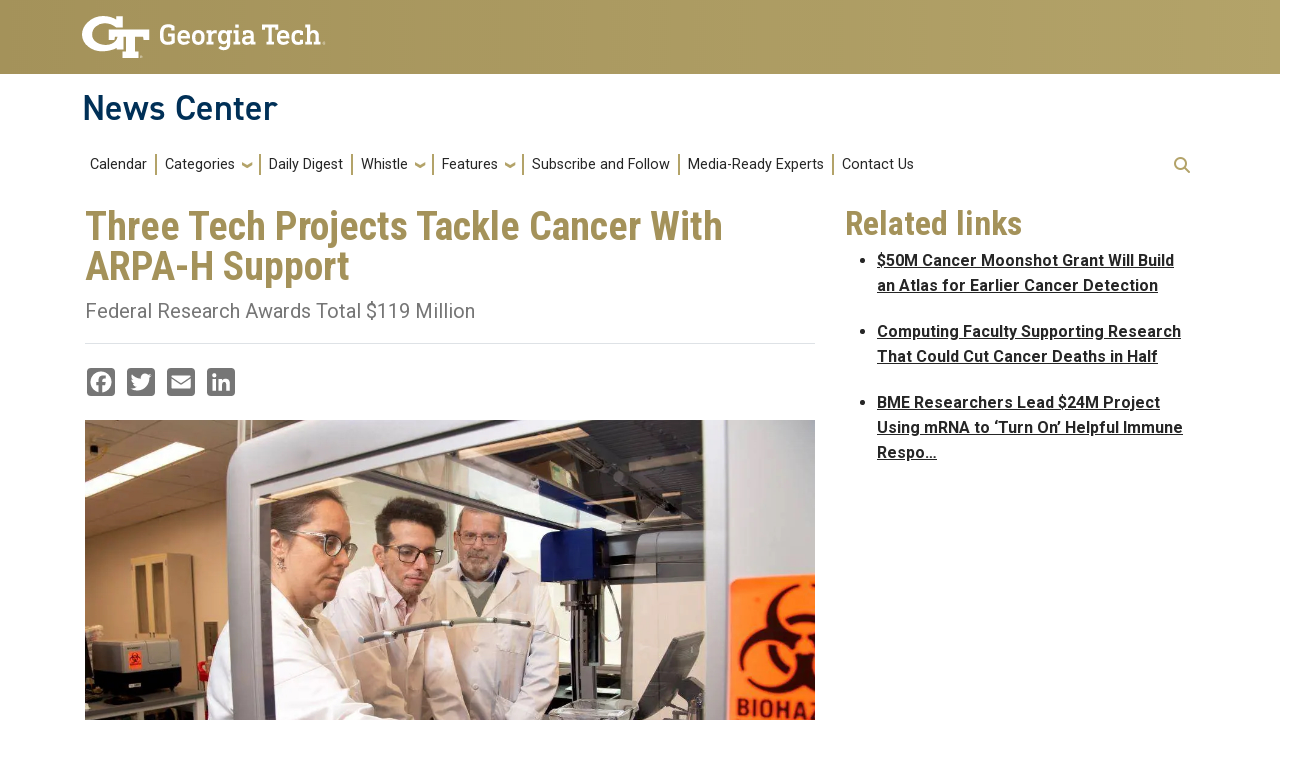

--- FILE ---
content_type: text/html; charset=UTF-8
request_url: https://news.gatech.edu/news/2023/09/29/three-tech-projects-tackle-cancer-arpa-h-support
body_size: 51562
content:

<!DOCTYPE html>
<html lang="en" dir="ltr" prefix="og: https://ogp.me/ns#">
<head>
    <meta charset="utf-8" />
<script async src="https://www.googletagmanager.com/gtag/js?id=UA-3585337-55"></script>
<script>window.dataLayer = window.dataLayer || [];function gtag(){dataLayer.push(arguments)};gtag("js", new Date());gtag("set", "developer_id.dMDhkMT", true);gtag("config", "UA-3585337-55", {"groups":"default","anonymize_ip":true,"page_placeholder":"PLACEHOLDER_page_path"});gtag("config", "G-0QEC0F4BTL", {"groups":"default","page_placeholder":"PLACEHOLDER_page_location"});</script>
<meta name="description" content="The Georgia Institute of Technology is at the forefront of developing technologies and solutions related to cancer detection and treatment, thanks to support from the Advanced Research Projects Agency for Health (ARPA-H). President Joe Biden’s Cancer Moonshot initiative aims to cut the cancer death rate by half in 25 years. Three projects connected to Georgia Tech, which have collectively received $119 million from ARPA-H, are doing just that." />
<link rel="canonical" href="https://news.gatech.edu/news/2023/09/29/three-tech-projects-tackle-cancer-arpa-h-support" />
<meta property="og:site_name" content="Georgia Tech News Center" />
<meta name="twitter:card" content="summary_large_image" />
<meta name="twitter:title" content="Three Tech Projects Tackle Cancer With ARPA-H Support" />
<meta name="Generator" content="Drupal 10 (https://www.drupal.org)" />
<meta name="MobileOptimized" content="width" />
<meta name="HandheldFriendly" content="true" />
<meta name="viewport" content="width=device-width, initial-scale=1.0" />
<link rel="icon" href="/themes/custom/news/favicon.ico" type="image/vnd.microsoft.icon" />
<script src="/sites/default/files/google_tag/google_tag_container_ga4/google_tag.script.js?t8za8g" defer></script>

        <title>Three Tech Projects Tackle Cancer With ARPA-H Support | News Center</title>
        <link rel="stylesheet" media="all" href="/sites/default/files/css/css_5OGBzdM_Q7j1VM5Q-1FxC0R2mbJaTZVW78lCbjv6deo.css?delta=0&amp;language=en&amp;theme=news&amp;include=eJxtjUEOwyAMBD9EwpOQgQ2Jiu0IW0L5fdscemh7G412tM1jVnXzQWcqVULzuKm4vaF1zdQX86sf0m7jy0TedHDYWxqgihE_FATTvivTclBPjHpQepmH3Qc0YcpYi_KpAvF_w1-1-g5GsMscHDMZnpe0S5E" />
<link rel="stylesheet" media="all" href="//cdnjs.cloudflare.com/ajax/libs/font-awesome/6.6.0/css/all.min.css" />
<link rel="stylesheet" media="all" href="/sites/default/files/css/css_uLLr0F8jC6qbQJ2Qbbn_5L1XkyE30wlTg0x1s5i2ENQ.css?delta=2&amp;language=en&amp;theme=news&amp;include=eJxtjUEOwyAMBD9EwpOQgQ2Jiu0IW0L5fdscemh7G412tM1jVnXzQWcqVULzuKm4vaF1zdQX86sf0m7jy0TedHDYWxqgihE_FATTvivTclBPjHpQepmH3Qc0YcpYi_KpAvF_w1-1-g5GsMscHDMZnpe0S5E" />
<link rel="stylesheet" media="all" href="/sites/default/files/css/css_lKpbyOVti8im9inf24HT-cw1G_5sMf1nZ7vYsrbbRDg.css?delta=3&amp;language=en&amp;theme=news&amp;include=eJxtjUEOwyAMBD9EwpOQgQ2Jiu0IW0L5fdscemh7G412tM1jVnXzQWcqVULzuKm4vaF1zdQX86sf0m7jy0TedHDYWxqgihE_FATTvivTclBPjHpQepmH3Qc0YcpYi_KpAvF_w1-1-g5GsMscHDMZnpe0S5E" />
<link rel="stylesheet" media="all" href="//cdn.jsdelivr.net/npm/bootstrap@5.2.2/dist/css/bootstrap.min.css" />
<link rel="stylesheet" media="all" href="//fonts.googleapis.com/css?family=Roboto:300,300italic,400,400italic,500,700&amp;display=swap" />
<link rel="stylesheet" media="all" href="//fonts.googleapis.com/css?family=Roboto+Condensed:400,700&amp;display=swap" />
<link rel="stylesheet" media="all" href="//fonts.googleapis.com/css2?family=Roboto+Slab:wght@100..900&amp;display=swap" />
<link rel="stylesheet" media="all" href="//use.typekit.net/ymn0bgw.css" />
<link rel="stylesheet" media="all" href="/sites/default/files/css/css_hXh0v1jNg3rEYkVgUJP6YHkoBaO0CwdYFC4H3KeAlBI.css?delta=9&amp;language=en&amp;theme=news&amp;include=eJxtjUEOwyAMBD9EwpOQgQ2Jiu0IW0L5fdscemh7G412tM1jVnXzQWcqVULzuKm4vaF1zdQX86sf0m7jy0TedHDYWxqgihE_FATTvivTclBPjHpQepmH3Qc0YcpYi_KpAvF_w1-1-g5GsMscHDMZnpe0S5E" />


            

                                    <style type="text/css">
                        div.callout{background-color: var(--gt-navy);padding: 15px;border-radius:4px;margin-bottom:1rem;}div.callout p{margin: 0px;color: var(--gt-white);}div.callout h4 a:hover, div.callout h4 a:link:hover {color: var(--gt-white);border: 0;background: transparent;}.page-node-9164 .bg-navy{background-size: cover; background-repeat: no-repeat;background-position: center center;background-image: url('/sites/default/files/2025-12/AEFeature_whybg.png');}.feature-gallery-newsroom-topic {font-size: .78rem;}.page-nid-4606 .pcol.col-12.col-sm-12.col-md-8.col-lg-8 p {color: white;}.page-nid-4606 .pcol.col-12.col-sm-12.col-md-8.col-lg-8 {background-color: black;}.page-nid-4606 .pcol.col-12.col-sm-12.col-md-8.col-lg-8 hr {border-top: 1px solid #fff;}.greybg-text-block {background-color: #d9d9d9;padding: 1rem 2rem 1rem 2rem;}.page-nid-4870 div.main-container {background-color: var(--gt-black);}.page-nid-4870 div.main-container .bg-black {--bs-bg-opacity: 0;}.page-nid-4870 div.main-container p,.page-nid-4870 div.main-container h1, .page-nid-4870 div.main-container h2, .page-nid-4870 div.main-container h3, .page-nid-4870 div.main-container h4{color: var(--gt-white);}.page-nid-4870 time{color: var(--gt-white);}.page-nid-4870 div.main-container .greybg-text-block h2, .page-nid-4870 div.main-container .greybg-text-block h3, .page-nid-4870 div.main-container .greybg-text-block h4, .page-nid-4870 div.main-container .greybg-text-block p {color: black;}ul.social-media-links--platforms .fa-4x { font-size:2em !important;}.page-node-5318 div.main-container {background-color: var(--gt-black);}.page-node-5318 figure img, .page-node-5318 figcaption {max-width: 300px;}.page-node-5318 .bg-tech-gold {background-color: #F4C742;}.page-node-5318 .bg-black figcaption, .page-node-5318 #feature-author-date, .page-node-5318 time, .page-node-5318 .hh-intro span, .page-node-5318 .credits-inner p, .page-node-5318 .lead {color: #fff;}.page-node-8316 div.main-container {background-color: #e3dfc1;}.page-node-8316 div.bg-tech-light-gold { background-color: #e3dfc1;}.page-node-8316 div.bg-tech-gold {background-color: #d86c25;}.page-node-8316 .field-feature-credits .credits-inner {border-top: 0;}.hh-quote img {object-fit: cover;width: 100%;max-width: none;height: 500px;}@media (max-width: 768px) {.hh-quote img {height: 220px; } .views-col-front.views-col.col-6.col-sm-6.col-md-4.mb-4 {display: flex !important;width: 100% !important;flex-direction: column; }}.video-embed-field-provider-youtube.video-embed-field-responsive-video {display: block !important;}@media only screen and (max-width: 440px) {.h4{font-size: 1rem;overflow-wrap: break-word; }}#block-news-views-block-social-media-directory-block-1 { margin: 0 1rem; padding: 0 2rem 0 0; }.path-media-contacts .call-to-action { margin: -2rem 0 0 0 !important; padding: 0; }.path-media-contacts .call-to-action .card-footer { margin: 0 !important; }.path-media-contacts .call-to-action .card-footer a { background: var(--gt-gold) !important; color: var(--gt-black) !important; }.path-media-contacts .call-to-action .card-footer a:hover { background: var(--gt-black) !important; color: var(--gt-gold) !important; }.fa-twitter::before {content: "\e61b" !important;}.long-table {overflow: scroll;max-height: 60vh;margin-bottom: 3em;border: 1px solid var(--gt-gray-500);}.long-table table {margin-top: 0;}.long-table thead {background: var(--gt-gold);}.long-table thead h4 {color: #fff;}.long-table th, .long-table td {padding-left: 15px!important;}.page-node-8765 .container .yellow-frames {background-color: #ffc02e;padding: 14px 20px;}.page-node-8765 .yellow-frames .col-lg-4, .d-none.d-lg-block, .d-lg-none {padding-right: 7px;padding-left: 7px;}.page-node-9136 .main-container, .page-node-9137 .main-container, .page-node-9138 .main-container {background-size: contain;background-repeat: no-repeat;background-image: url(/sites/default/files/2025-11/LivingProof_webbg2.png);}.page-node-9147 .bg-tech-light-gold {background-size: cover;background-repeat: no-repeat;background-image: url(/sites/default/files/2025-11/PSA_header_bg2.jpg);}.page-node-9147 .bg-tech-light-gold.paragraph {background-image: none;background-color: transparent;}@media screen and (max-width: 991px) {.page-node-9147 .half-stripes {width: 110%;}}@media screen and (min-width: 992px) {.page-node-9147 .half-stripes {max-width: 50%;}}.page-node-9147 .video-embed-field-provider-youtube.video-embed-field-responsive-video, .page-node-9164 .video-embed-field-provider-youtube.video-embed-field-responsive-video {position: relative;overflow: hidden;width: 100%;padding-top: 56.25%;}.page-node-9147 iframe, .page-node-9164 iframe {position: absolute;top: 0;left: 0;bottom: 0;right: 0;width: 100%;height: 100%;}.page-node-9147 .full-width-before-content {display: none;}.page-node-9147 .bg-tech-light-gold .row.justify-content-center {align-items: center;}.page-node-9147 #feature-author-date {display: none;}
                    </style>
                
                </head>

                
<body class="path-news-2023-09-29-three-tech-projects-tackle-cancer-arpa-h-support page-node-7913 role-anonymous page-nid-7913 path-node node--type-hg-news">
<a href="#main-navigation" class="visually-hidden focusable">
  Skip to main navigation
</a>
<a href="#main-content" class="visually-hidden focusable">
  Skip to main content
</a>
<noscript><iframe src="https://www.googletagmanager.com/ns.html?id=GTM-NFXVVS4G" height="0" width="0" style="display:none;visibility:hidden"></iframe></noscript>
  <div class="dialog-off-canvas-main-canvas" data-off-canvas-main-canvas>
    

<header id="gt-header" role="banner">
                              
<div class="container-fluid bg-gold-grad px-0">
  <div class="container">
    <div class="row">
      <div class="col" id="gt-logo">
        <a href="https://gatech.edu/" title="Georgia Institute of Technology" rel="home"
          class="site-branding-logo">
          <img class="gt-logo" src="/themes/contrib/gt_theme/logo.svg" width="244px" height="42px"
             alt="Georgia Institute of Technology"/>
        </a>
      </div>
      <div id="mobile-button" class="col d-lg-none">
        <button class="navbar-toggler float-end" type="button" data-bs-toggle="collapse"
            data-bs-target="#navbarGTContent" aria-controls="navbarGTContent" aria-expanded="false"
            aria-label="Toggle navigation">
          <span class="navbar-toggler-icon w-100"></span>
          <span class="navbar-toggler-text w-100">MENU</span>
        </button>
      </div>
    </div>
  </div>
</div>

<div class="container">
  <div class="row">
    <div class="col" id="site-name-slogan-wrapper">
                    <div class="site-title-single">
          <h2 class="site-name">
            <a href="/" title="News Center" aria-label="">News Center</a>
          </h2>
        </div>
                  </div>
  </div>
</div>


                  <div class="container my-2">
        <nav class="navbar navbar-expand-lg">
            <div class="page-navigation main-nav collapse navbar-collapse" id="navbarGTContent">
                                                                            <a id="main-navigation"></a>
                          <div>
    <nav role="navigation" aria-labelledby="block-news-main-menu-menu" id="block-news-main-menu">
            
  <h4 class="visually-hidden" id="block-news-main-menu-menu">Main navigation</h4>
  

        
        <ul class="navbar-nav me-auto mb-2 mb-lg-0">
                                    <li class="nav-item menu-item--level-1">
                                                    <a href="http://www.calendar.gatech.edu" class="nav-link nav-link-http--wwwcalendargatechedu">Calendar</a>
                            </li>
                                <li class="nav-item menu-item--expanded menu-item--level-1 dropdown">
                                                    <span class="nav-link dropdown-toggle nav-link-" data-bs-toggle="dropdown">Categories</span>
                                <ul class="dropdown-menu menu--level-2">
                                        <li class="dropdown-item menu-item--level-2">
                                                    <a href="/categories/business-and-economic-development" title="Business and economic development" class="nav-link--categories-business-and-economic-development" data-drupal-link-system-path="categories/business-and-economic-development">Business and Economic Development</a>
                            </li>
                                <li class="dropdown-item menu-item--level-2">
                                                    <a href="/categories/campus-and-community" title="Campus and community" class="nav-link--categories-campus-and-community" data-drupal-link-system-path="categories/campus-and-community">Campus and Community</a>
                            </li>
                                <li class="dropdown-item menu-item--level-2">
                                                    <a href="/categories/earth-and-environment" title="Earth and environment" class="nav-link--categories-earth-and-environment" data-drupal-link-system-path="categories/earth-and-environment">Earth and Environment</a>
                            </li>
                                <li class="dropdown-item menu-item--level-2">
                                                    <a href="/categories/health-and-medicine" title="Health and medicine" class="nav-link--categories-health-and-medicine" data-drupal-link-system-path="categories/health-and-medicine">Health and Medicine</a>
                            </li>
                                <li class="dropdown-item menu-item--level-2">
                                                    <a href="/categories/science-and-technology" title="Science and technology" class="nav-link--categories-science-and-technology" data-drupal-link-system-path="categories/science-and-technology">Science and Technology</a>
                            </li>
                                <li class="dropdown-item menu-item--level-2">
                                                    <a href="/categories/society-and-culture" title="Society and culture" class="nav-link--categories-society-and-culture" data-drupal-link-system-path="categories/society-and-culture">Society and Culture</a>
                            </li>
            </ul>
        
                            </li>
                                <li class="nav-item menu-item--level-1">
                                                    <a href="/daily-digest" class="nav-link nav-link--daily-digest" data-drupal-link-system-path="node/4890">Daily Digest</a>
                            </li>
                                <li class="nav-item menu-item--expanded menu-item--level-1 dropdown">
                                                    <a href="/whistle" class="nav-link dropdown-toggle nav-link--whistle" data-bs-toggle="dropdown" data-drupal-link-system-path="whistle">Whistle</a>
                                <ul class="dropdown-menu menu--level-2">
                                        <li class="dropdown-item menu-item--level-2">
                                                    <a href="/whistle" class="nav-link--whistle" data-drupal-link-system-path="whistle">Whistle</a>
                            </li>
                                <li class="dropdown-item menu-item--level-2">
                                                    <a href="/whistle/archive" class="nav-link--whistle-archive" data-drupal-link-system-path="whistle/archive">Whistle archives</a>
                            </li>
            </ul>
        
                            </li>
                                <li class="nav-item menu-item--expanded menu-item--level-1 dropdown">
                                                    <a href="/features" class="nav-link dropdown-toggle nav-link--features" data-bs-toggle="dropdown" data-drupal-link-system-path="features">Features</a>
                                <ul class="dropdown-menu menu--level-2">
                                        <li class="dropdown-item menu-item--level-2">
                                                    <a href="/features" class="nav-link--features" data-drupal-link-system-path="features">Features</a>
                            </li>
                                <li class="dropdown-item menu-item--level-2">
                                                    <a href="/archive/features/index.shtml" class="nav-link--archive-features-indexshtml">Features Archive</a>
                            </li>
            </ul>
        
                            </li>
                                <li class="nav-item menu-item--level-1">
                                                    <a href="/subscribe" class="nav-link nav-link--subscribe" data-drupal-link-system-path="subscribe">Subscribe and Follow</a>
                            </li>
                                <li class="nav-item menu-item--level-1">
                                                    <a href="https://www.gatech.edu/about/experts" class="nav-link nav-link-https--wwwgatechedu-about-experts">Media-Ready Experts</a>
                            </li>
                                <li class="nav-item menu-item--level-1">
                                                    <a href="/media-contacts" class="nav-link nav-link--media-contacts" data-drupal-link-system-path="node/4404">Contact Us</a>
                            </li>
            </ul>
        


  </nav>

  </div>

                                                                <div id="utility-search-wrapper" class="ml-auto d-sm-block d-md-flex justify-content-end flex-grow-1">
                                                            <div class="utility-navigation float-start">
                            
                        </div>
                                                                                                                <!-- Trigger Buttons HTML -->
                        <a href="#search-container" class="gt-search" title="search" data-bs-toggle="collapse"
                           data-bs-target="#gt-search"><i class="fas fa-search d-none d-md-block"></i></a>
                        <!-- Collapsible Element HTML -->
                        <div id="search-container">
                            <div id="gt-search" class="collapse absolute">
                                  <div class="mx-auto">
    <div class="search-block-form block block-search container-inline mt-4" data-drupal-selector="search-block-form" id="block-news-search" role="search">
  
      <h2>Search</h2>
    
      <form action="/search/node" method="get" id="search-block-form" accept-charset="UTF-8">
  <div class="js-form-item form-item js-form-type-search form-item-keys js-form-item-keys form-no-label">
      <label for="edit-keys" class="visually-hidden">Search</label>
        <input title="Enter the terms you wish to search for." placeholder="Search here..." data-drupal-selector="edit-keys" type="search" id="edit-keys" name="keys" value="" size="15" maxlength="128" class="form-search" />

        </div>
<div data-drupal-selector="edit-actions" class="form-actions js-form-wrapper form-wrapper" id="edit-actions"><input alt="Search submit" class="btn btn-default button js-form-submit form-submit" data-drupal-selector="edit-submit" type="submit" id="edit-submit" value="GO" />
</div>

</form>

  </div>

  </div>

                            </div>
                        </div>
                                                   </div>
            </div>
        </nav>
    </div>
</header>

<div role="main" class="main-container js-quickedit-main-content gt-body-page">

    
    <div class="container">

                      <div id="gt-help" role="complementary">
          
        </div>
          
                      <div id="gt-breadcrumbs-title" class="breadcrumb-links" role="complementary">
            <div>
        
    <div class="hide-breadcrumb">
        <div class="content-inner">
            <nav class="breadcrumb " role="navigation" aria-labelledby="system-breadcrumb">
            <h2 id="system-breadcrumb" class="visually-hidden">Breadcrumb</h2>
            <ol>
                                    <li>
                                                    <a href="/">Home</a>
                                            </li>
                            </ol>
        </nav>
    </div>

    </div>

  </div>

        </div>
          
        
  </div>


    

  <div class="gt-container container ">
    <div class="row">
            
                  <section class="col p-0">

                                      <div class="highlighted">  <div>
    <div data-drupal-messages-fallback class="hidden"></div>

  </div>
</div>
                  
                          <a id="main-content"></a>
          <div class="gt-main-content">
              <div>
    

<div id="block-news-content" class="block block-system system_main_block">
    
        
            


<div id="mercury hg-news" class="row mb-5 pb-5 clearfix">

  <div class="col-12 col-sm-12 col-md-8">

            <div id="gt-page-title" role="heading" aria-level="1" class="contextual-region">
            
            <h1 class="page-title">
        
<span> Three Tech Projects Tackle Cancer With ARPA-H Support </span>

      </h1>
    </div>

        <div class="summary border-bottom lead text-muted mt-1 mb-3 pb-3">
                    Federal Research Awards Total $119 Million 

                  </div>

        <div class="my-4">
      <div class="d-flex a2a_kit a2a_kit_size_32 a2a_default_style" data-a2a-icon-color="#666">
        <a class="a2a_button_facebook"></a>
        <a class="a2a_button_twitter"></a>
        <a class="a2a_button_email"></a>
        <a class="a2a_button_linkedin"></a>
      </div>
      <script async src="https://static.addtoany.com/menu/page.js"></script>
    </div>

    <div class="hg-main">
                            <div class="image mb-4 contextual-region">
                    
                      <img loading="lazy" src="/sites/default/files/hg_media/Philip-Santangelo-mRNA-Cancer-Gene-Modulation-ARPA-H.jpeg" width="100%" height="100%" alt="
Researchers, from left, Lorena Chaves, Jose Assumpcao, and Philip Santangelo will be part of a collaborative effort to use mRNA drugs to enhance the body’s immune response. Santangelo is leading the $24 million project supported by the federal Advanced Research Projects Agency for Health. (Photo: Jack Kearse)

" title="
Researchers, from left, Lorena Chaves, Jose Assumpcao, and Philip Santangelo will be part of a collaborative effort to use mRNA drugs to enhance the body’s immune response. Santangelo is leading the $24 million project supported by the federal Advanced Research Projects Agency for Health. (Photo: Jack Kearse)

" />


                                <p class="small text-muted mx-2 mt-2 mb-5">
              
Researchers, from left, Lorena Chaves, Jose Assumpcao, and Philip Santangelo will be part of a collaborative effort to use mRNA drugs to enhance the body’s immune response. Santangelo is leading the $24 million project supported by the federal Advanced Research Projects Agency for Health. (Photo: Jack Kearse)


            </p>
                  </div>
      
                            <div class="dateline small text-muted py-2 contextual-region">
                    
                    Sep 29, 2023
        </div>
      
            
                    <div class="description contextual-region">
                    
                    <p><span><span>The Georgia Institute of Technology is at the forefront of developing technologies and solutions related to cancer detection and treatment, thanks to support from the <a href="https://arpa-h.gov/">Advanced Research Projects Agency for Health</a> (ARPA-H).</span></span></p>

<p><span><span>President Joe Biden’s Cancer Moonshot initiative aims to cut the cancer death rate by half in 25 years. Three projects connected to Georgia Tech, which have collectively received $119 million from ARPA-H, are doing just that.</span></span></p>

<p><span><span>With a grant worth up to $50 million, Georgia Tech will lead development of a new generation of cancer tests capable of detecting multiple types of tumors earlier than ever. Led by biomedical engineer <a href="https://bme.gatech.edu/bme/faculty/Gabe-A.-Kwong">Gabe Kwong</a>, the project will map the unique cellular profiles of cancer cells and leverage that knowledge to build new bioengineered sensors to detect those profiles. The goal is to create a new kind of multi-cancer early detection test that would allow oncologists to start treating the tumors sooner, when they’re still small and most responsive. </span></span></p>

<p><span><span>The project is the third with ties to Georgia Tech received in recent weeks. Professor Philip Santangelo, professor in the Wallace H. Coulter Department of Biomedical Engineering at Georgia Tech and Emory University, <a href="https://coe.gatech.edu/news/2023/08/bme-researchers-lead-24m-project-using-mrna-turn-helpful-immune-responses">received the first tranche of funding from the agency</a> — $24 million — for a project building a toolbox of mRNA drugs to activate or shut off specific genes to help the immune system fight cancer and other disorders.</span></span></p>

<p><span><span><a href="https://www.cc.gatech.edu/news/computing-faculty-supporting-research-could-cut-cancer-deaths-half">Josiah Hester in the School of Interactive Computing</a> is co-principal investigator of a $45 million Rice University-led effort to develop an implant to help the body better respond to cancer treatments. <span><span><span><span><span><span><a href="https://eiclab.scs.gatech.edu/pages/team.html">Celine Lin</a>, associate professor in the School of Computer Science, is working with Hester to develop ultra-energy-efficient chips for signal processing and embedded control. Together, they will develop a robust platform that is energy-efficient enough to last for months.</span></span></span></span></span></span></span></span></p>

<p><span><span>“At ARPA-H, we recognize the urgency of the health challenges facing cancer patients and their families.” said ARPA-H Director Renee Wegrzyn, “and we are committed to funding truly transformative research that can improve health outcomes for everyone.”</span></span></p>

<h4><strong>Read more about the three projects:</strong></h4>

<ul>
	<li><a href="https://coe.gatech.edu/news/2023/09/50m-cancer-moonshot-grant-will-build-atlas-earlier-cancer-detection">$50M Cancer Moonshot Grant Will Build an Atlas for Earlier Cancer Detection</a></li>
	<li><a href="https://www.cc.gatech.edu/news/computing-faculty-supporting-research-could-cut-cancer-deaths-half">Computing Faculty Supporting Research That Could Cut Cancer Deaths in Half</a></li>
	<li><a href="https://coe.gatech.edu/news/2023/08/bme-researchers-lead-24m-project-using-mrna-turn-helpful-immune-responses">BME Researchers Lead $24M Project Using mRNA to ‘Turn On’ Helpful Immune Responses</a></li>
</ul>

        </div>
          </div>

        <div class="hg-media-leftovers container mx-0 px-0">
              <h2>Additional Images</h2>
                  </div>

  </div>

  <div class="col-md-4 col-sm-12 mt-0 mb-5 sidebar sidebar-right">

              <div class="related-links border-0 p-0 mb-3 contextual-region">
                
        <div>
  <h2>Related links</h2>
</div>
  <ul>
    <li>
      <a href="https://coe.gatech.edu/news/2023/09/50m-cancer-moonshot-grant-will-build-atlas-earlier-cancer-detection" > $50M Cancer Moonshot Grant Will Build an Atlas for Earlier Cancer Detection</a>
    </li>
  </ul>
  <ul>
    <li>
      <a href="https://www.cc.gatech.edu/news/computing-faculty-supporting-research-could-cut-cancer-deaths-half" > Computing Faculty Supporting Research That Could Cut Cancer Deaths in Half</a>
    </li>
  </ul>
  <ul>
    <li>
      <a href="https://coe.gatech.edu/news/2023/08/bme-researchers-lead-24m-project-using-mrna-turn-helpful-immune-responses" > BME Researchers Lead $24M Project Using mRNA to ‘Turn On’ Helpful Immune Respo…</a>
    </li>
  </ul>

      </div>
    
        
        
        
    
        
    
        
  </div> 
</div>
    </div>

  </div>

          </div>
              </section>

            
    </div>
  </div>

    
    
    
    
</div>

<footer id="footer" class="gt-footer footer">
  <div class="row">

          <div class="col-md-12">
                        <div id="collapseFooter" class="collapse dont-collapse-sm">
    <div class="well">
                <div id="gt-superfooter" class=" container-fluid gt-black-wrapper">
                                                <div class="container pt-4 pb-4">
                <div class="row center-block">
                                            <div
                                class="footer-first col-lg-3 col-md-3 col-sm-12 col-xs-12 column">
                              <div class="region--footer_01__inner">
    <nav id="block-gt-footer-one-links">
      
              <ul>
              <li>
        <a href="" class="btn btn-primary btn-lg disabled" title="Georgia Tech Resources Main Menu Category">Georgia Tech Resources</a>
              </li>
          <li>
        <a href="https://www.gatech.edu/offices-and-departments" title="Georgia Tech Offices and Departments Directory">Offices and Departments</a>
              </li>
          <li>
        <a href="https://news.gatech.edu/" title="Georgia Tech News Center">News Center</a>
              </li>
          <li>
        <a href="https://calendar.gatech.edu/" title="Georgia Tech Campus Calendar">Campus Calendar</a>
              </li>
          <li>
        <a href="https://specialevents.gatech.edu/" title="Georgia Tech Special Events and Protocol">Special Events</a>
              </li>
          <li>
        <a href="https://greenbuzz.gatech.edu/" title="A resource for showcasing green behaviors, activities, initiatives, and events at Georgia Tech">GreenBuzz</a>
              </li>
          <li>
        <a href="https://comm.gatech.edu/" title="Georgia Tech Office of Institute Communications">Institute Communications</a>
              </li>
          <li>
        <a href="" class="btn btn-primary btn-lg disabled" title="Visitor Resources Main Menu Category">Visitor Resources</a>
              </li>
          <li>
        <a href="https://admission.gatech.edu/visit" title="Georgia Tech Campus Visits">Campus Visits</a>
              </li>
          <li>
        <a href="https://www.gatech.edu/about/visit" title="Visit Georgia Tech Campus">Directions to Campus</a>
              </li>
          <li>
        <a href="https://pts.gatech.edu/visitors" title="Georgia Tech Parking and Transportation Services">Visitor Parking Information</a>
              </li>
          <li>
        <a href="https://lawn.gatech.edu/gtvisitor" title="GT visitor Wireless Network Information">GT visitor Wireless Network Information</a>
              </li>
          <li>
        <a href="https://pe.gatech.edu/global-learning-center" title="Georgia Tech Global Learning Center">Georgia Tech Global Learning Center</a>
              </li>
          <li>
        <a href="https://gatechhotel.com/" title="Georgia Tech Hotel and Conference Center">Georgia Tech Hotel and Conference Center</a>
              </li>
          <li>
        <a href="https://gatech.bncollege.com/shop/gatech/home" title="Barnes and Noble at Georgia Tech Official Bookstore">Barnes and Noble at Georgia Tech</a>
              </li>
          <li>
        <a href="https://arts.gatech.edu/" title="Georgia Tech Ferst Center for the Arts">Ferst Center for the Arts</a>
              </li>
          <li>
        <a href="https://paper.gatech.edu/" title="The Robert C. Williams Museum of Papermaking">Robert C. Williams Paper Museum</a>
              </li>
        </ul>
  


  </nav>

  </div>

                        </div>
                                                                <div
                                class="footer-second col-lg-3 col-md-3 col-sm-12 col-xs-12 column">
                              <div class="region--footer_02__inner">
    <nav id="block-gt-footer-two-links">
      
              <ul>
              <li>
        <a href="" class="btn btn-primary btn-lg disabled" title="Colleges, Instructional Sites and Research Main Menu Category">Colleges, Instructional Sites and Research</a>
              </li>
          <li>
        <a href="" class="btn btn-secondary btn-sm disabled" title="Georgia Tech Colleges">Colleges</a>
              </li>
          <li>
        <a href="https://cc.gatech.edu/" title="Georgia Tech College of Computing">College of Computing</a>
              </li>
          <li>
        <a href="https://design.gatech.edu/" title="Georgia Tech College of Design">College of Design</a>
              </li>
          <li>
        <a href="https://coe.gatech.edu/" title="Georgia Tech College of Engineering">College of Engineering</a>
              </li>
          <li>
        <a href="https://lifetimelearning.gatech.edu/" title="Georgia Tech College of Lifetime Learning">College of Lifetime Learning</a>
              </li>
          <li>
        <a href="https://cos.gatech.edu/" title="Georgia Tech College of Sciences">College of Sciences</a>
              </li>
          <li>
        <a href="https://iac.gatech.edu/" title="Georgia Tech Ivan Allen College of Liberal Arts">Ivan Allen College of Liberal Arts</a>
              </li>
          <li>
        <a href="https://scheller.gatech.edu/" title="Georgia Tech Scheller College of Business">Scheller College of Business</a>
              </li>
          <li>
        <a href="" class="btn btn-secondary btn-sm disabled" title="Instructional Sites Main Menu Category">Instructional Sites</a>
              </li>
          <li>
        <a href="https://lorraine.gatech.edu/" title="Georgia Techs European Campus">Georgia Tech-Europe</a>
              </li>
          <li>
        <a href="https://shenzhen.gatech.edu/" title="Georgia Tech Study Abroad in China">Georgia Tech-Shenzhen</a>
              </li>
          <li>
        <a href="https://pe.gatech.edu/georgia-tech-online" title="Georgia Tech Professional Education Online">Georgia Tech Online</a>
              </li>
          <li>
        <a href="https://pe.gatech.edu/" title="Georgia Tech Professional Education Unit">Professional Education</a>
              </li>
          <li>
        <a href="https://esl.gatech.edu/" title="Georgia Tech Language Institute">The Language Institute</a>
              </li>
          <li>
        <a href="" class="btn btn-secondary btn-sm disabled" title="Global Footprint Main Menu Category">Global Footprint</a>
              </li>
          <li>
        <a href="https://global.gatech.edu/" title="Georgia Tech Office of Global Engagement">Global Engagement</a>
              </li>
          <li>
        <a href="" class="btn btn-secondary btn-sm disabled" title="Research Main Menu Category">Research</a>
              </li>
          <li>
        <a href="https://research.gatech.edu/" title="Research at Georgia Tech ">Research at Georgia Tech</a>
              </li>
          <li>
        <a href="https://www.gtri.gatech.edu/" title="Georgia Tech Research Institute">Georgia Tech Research Institute</a>
              </li>
          <li>
        <a href="https://commercialization.gatech.edu/" title="Commercialization">Commercialization</a>
              </li>
          <li>
        <a href="https://innovate.gatech.edu/" title="Enterprise Innovation Institute">Enterprise Innovation Institute</a>
              </li>
          <li>
        <a href="https://corporate.gatech.edu/" title="Corporate Engagement">Corporate Engagement</a>
              </li>
        </ul>
  


  </nav>

  </div>


                        </div>
                                                                <div
                                class="footer-third col-lg-3 col-md-3 col-sm-12 col-xs-12 column">
                              <div class="region--footer_03__inner">
    <nav id="block-gt-footer-three-links">
      
              <ul>
              <li>
        <a href="" class="btn btn-primary btn-lg disabled" title="Student and Parent Resources Main Menu Category">Student and Parent Resources</a>
              </li>
          <li>
        <a href="" class="btn btn-secondary btn-sm disabled" title="Georgia Tech Student Resources">Student Resources</a>
              </li>
          <li>
        <a href="https://www.gatech.edu/admissions" title="Georgia Tech Prospective Students">Apply</a>
              </li>
          <li>
        <a href="https://buzzport.gatech.edu/" title="Services to students, faculty, and administrative staff at Georgia Tech">BuzzPort</a>
              </li>
          <li>
        <a href="https://buzzcard.gatech.edu/" title="Georgia Tech Buzzcard Services">Buzzcard</a>
              </li>
          <li>
        <a href="https://career.gatech.edu/" title="Georgia Tech Career Center">Career Center</a>
              </li>
          <li>
        <a href="https://commencement.gatech.edu/" title="Commencement Information for Students">Commencement</a>
              </li>
          <li>
        <a href="https://gradpostdoc.gatech.edu/" title="Graduate and Postdoctoral Information for Students">Graduate and Postdoctoral Education</a>
              </li>
          <li>
        <a href="https://oue.gatech.edu/" title="Undergraduate Information for Students">Undergraduate Education</a>
              </li>
          <li>
        <a href="https://library.gatech.edu/" title="Georgia Tech Library services">Library</a>
              </li>
          <li>
        <a href="https://studentlife.gatech.edu" title="Student Life at Georgia Tech">Student Life</a>
              </li>
          <li>
        <a href="https://create-x.gatech.edu/" title="CREATE-X Student Entrepreneurship">Student Entrepreneurship</a>
              </li>
          <li>
        <a href="https://ea.oie.gatech.edu/" title="Georgia Tech Office of International Education">Education Abroad</a>
              </li>
          <li>
        <a href="https://canvas.gatech.edu/" title="Digital Learning">Canvas</a>
              </li>
          <li>
        <a href="https://success.gatech.edu" title="Academic Success and Advising">Academic Success and Advising</a>
              </li>
          <li>
        <a href="" class="btn btn-secondary btn-sm disabled" title="Georgia Tech Parent Resources">Parent Resources</a>
              </li>
          <li>
        <a href="https://parents.gatech.edu/" title="Georgia Tech Office of Parent and Family Programs">Parent and Family Programs</a>
              </li>
          <li>
        <a href="https://studentlife.gatech.edu" title="Student Life at Georgia Tech">Division of Student Life</a>
              </li>
          <li>
        <a href="https://finaid.gatech.edu/" title="Georgia Tech Office of Scholarships &amp; Financial Aid">Scholarships and Financial Aid</a>
              </li>
        </ul>
  


  </nav>

  </div>


                        </div>
                                                                <div
                                class="footer-four col-lg-3 col-md-3 col-sm-12 col-xs-12 column">
                              <div class="region--footer_04__inner">
    <nav id="block-gt-footer-four-links">
      
              <ul>
              <li>
        <a href="" class="btn btn-primary btn-lg disabled" title="Employee, Alumni, and Other Resources Main Menu Category">Employee, Alumni, and Other Resources</a>
              </li>
          <li>
        <a href="" class="btn btn-secondary btn-sm disabled" title="Georgia Tech Employee Resources">Employees</a>
              </li>
          <li>
        <a href="https://af.gatech.edu/" title="Georgia Tech Office of Administration and Finance">Administration and Finance</a>
              </li>
          <li>
        <a href="https://faculty.gatech.edu/" title="Office of the Vice Provost for Faculty">Faculty Affairs</a>
              </li>
          <li>
        <a href="https://careers.gatech.edu/" title="Georgia Tech Careers">Faculty Hiring</a>
              </li>
          <li>
        <a href="https://postdocs.gatech.edu/" title="Postdoctoral Services">Postdoctoral Services</a>
              </li>
          <li>
        <a href="https://ohr.gatech.edu/" title="Georgia Tech Human Resources">Human Resources</a>
              </li>
          <li>
        <a href="https://staffcouncil.gatech.edu/" title="Georgia Tech Staff Council">Staff Council</a>
              </li>
          <li>
        <a href="https://techworks.gatech.edu/" title="Georgia Techs administrative systems, forms and procedures">TechWorks</a>
              </li>
          <li>
        <a href="" class="btn btn-secondary btn-sm disabled" title="Georgia Tech Alumni Resources">Alumni and Foundation</a>
              </li>
          <li>
        <a href="https://www.gtalumni.org/" title="Georgia Tech Alumni Association">Alumni Association</a>
              </li>
          <li>
        <a href="https://www.gtalumni.org/career" title="Georgia Tech Alumni Career Services">Alumni Career Services</a>
              </li>
          <li>
        <a href="https://www.gtf.gatech.edu/" title="Georgia Tech Foundation">Foundation</a>
              </li>
          <li>
        <a href="https://giving.gatech.edu/campaigns/63028/donations/new?utm_source=ALMW26Q10NZ1A303XUD" title="Georgia Tech Alumni Association Resources">Giving Back to Tech</a>
              </li>
          <li>
        <a href="" class="btn btn-secondary btn-sm disabled" title="Georgia Tech Outreach Resources">Outreach</a>
              </li>
          <li>
        <a href="https://atdc.org/" title="Georgia Tech Advanced Technology Development Center">Startup Companies</a>
              </li>
          <li>
        <a href="https://innovate.gatech.edu/" title="Georgia Tech Enterprise Innovation Institute">Economic Development</a>
              </li>
          <li>
        <a href="https://industry.gatech.edu/" title="Georgia Tech Office of Industry Engagement">Industry Engagement</a>
              </li>
          <li>
        <a href="https://gov.gatech.edu/" title="Georgia Tech Office of Institute Relations">Institute Relations</a>
              </li>
          <li>
        <a href="https://pe.gatech.edu/" title="Georgia Tech Professional Education">Professional Education</a>
              </li>
        </ul>
  


  </nav>

  </div>


                        </div>
                                    </div>
            </div>
        </div>
    </div>
</div>
        <div class="d-block d-md-none button-bar">
          <button class="btn-footer w-100" type="button" data-bs-toggle="collapse" data-bs-target="#collapseFooter"
                  aria-expanded="true" aria-controls="footercollapse">
          </button>
        </div>
      </div>
    
    <div class="col-md-12">
            <div class="container-fluid footer-top-bar d-none d-lg-block">
</div>
<div id="gt-footer" class="container-fluid footer-bottom-bar">
    <div class="container pt-3">
        <div class="row footer-content">
                                        <div id="address_text" class="col-md-3 col-sm-12 my-2 order-md-1 order-2">
                      <div class="region--footer_05__inner">
    

<div id="block-socialmedialinks-2" class="block-social-media-links block social_media_links_block">
    
        
            

<ul class="social-media-links--platforms platforms inline horizontal">
      <li>
      <a class="social-media-link-icon--facebook" href="https://www.facebook.com/georgiatech"  aria-label="Follow us on facebook" title="Follow us on facebook" >
        <span class='fab fa-facebook fa-2x'></span>
      </a>

          </li>
      <li>
      <a class="social-media-link-icon--instagram" href="https://www.instagram.com/georgiatech"  aria-label="follow us on instagram" title="follow us on instagram" >
        <span class='fab fa-instagram fa-2x'></span>
      </a>

          </li>
      <li>
      <a class="social-media-link-icon--linkedin" href="https://www.linkedin.com/edu/school?id=18158&amp;trk=tyah"  aria-label="follow us on linkedin" title="follow us on linkedin" >
        <span class='fab fa-linkedin fa-2x'></span>
      </a>

          </li>
      <li>
      <a class="social-media-link-icon--twitter" href="https://x.com/georgiatech"  aria-label="follow us on twitter" title="follow us on twitter" >
        <span class='fab fa-x-twitter fa-2x'></span>
      </a>

          </li>
      <li>
      <a class="social-media-link-icon--youtube" href="https://www.youtube.com/georgiatech"  aria-label="follow us on youtube" title="follow us on youtube" >
        <span class='fab fa-youtube fa-2x'></span>
      </a>

          </li>
  </ul>

    </div>

<div id="gt-contact-information">
                <h3>Georgia Institute of Technology</h3>
      <p>North Avenue<br/>Atlanta, GA 30332
                    <span itemprop="telephone">
        <a class="gt-phone" href="tel: +14048942000" aria-label="telephone">+1 404.894.2000</a>
      </span>
                    <a class="gt-campus-map mt-3" href="https://map.gatech.edu/"
           aria-label="Campus Map">Campus Map</a>
    </p>

  </div>

  </div>


                </div>
                                                    <div class="col-md-3 col-sm-12 my-2 order-md-2 order-3">
                      <div class="region--footer_06__inner">
    <nav id="block-gt-general-menu">
      
              <ul>
              <li>
        <a href="" class="btn btn-primary btn-sm disabled" title="General Main Menu Category">General</a>
              </li>
          <li>
        <a href="https://directory.gatech.edu/" title="Georgia Institute of Technology Directory">Directory</a>
              </li>
          <li>
        <a href="https://careers.gatech.edu/" title="Georgia Institute of Technology Employment">Employment</a>
              </li>
          <li>
        <a href="https://www.gatech.edu/emergency/" title="Georgia Institute of Technology Emergency Information">Emergency Information</a>
              </li>
        </ul>
  


  </nav>

  </div>


                </div>
                                                    <div class="col-md-3 col-sm-12 my-2 order-md-3 order-4">
                      <div class="region--footer_07__inner">
    <nav id="block-gt-legal-menu">
      
              <ul>
              <li>
        <a href="" class="btn btn-primary btn-sm disabled" title="Legal Main Menu Category">Legal</a>
              </li>
          <li>
        <a href="https://www.policylibrary.gatech.edu/employment/equal-opportunity-nondiscrimination-and-anti-harassment-policy" title="Equal Opportunity, Nondiscrimination, and Anti-Harassment Policy">Equal Opportunity, Nondiscrimination, and Anti-Harassment Policy</a>
              </li>
          <li>
        <a href="https://www.gatech.edu/legal/" title="Georgia Institute of Technology Legal &amp; Privacy Information">Legal &amp; Privacy Information</a>
              </li>
          <li>
        <a href="https://gbi.georgia.gov/human-trafficking-notice" title="Georgia Human Trafficking Resources">Human Trafficking Notice</a>
              </li>
          <li>
        <a href="https://titleix.gatech.edu/" title="Georgia Tech Title IX/Sexual Misconduct Resources">Title IX/Sexual Misconduct</a>
              </li>
          <li>
        <a href="https://osi.gatech.edu/hazing-conduct-history" title="Georgia Tech Hazing Conduct History">Hazing Public Disclosures</a>
              </li>
          <li>
        <a href="https://www.gatech.edu/accessibility/" title="Georgia Institute of Technology Accessibility Resources">Accessibility</a>
              </li>
          <li>
        <a href="https://www.gatech.edu/accountability/" title="Georgia Institute of Technology Accountability Resources">Accountability</a>
              </li>
          <li>
        <a href="https://www.gatech.edu/accreditation/" title="Georgia Institute of Technology Accreditation">Accreditation</a>
              </li>
          <li>
        <a href="https://secure.ethicspoint.com/domain/media/en/gui/76612/index.html" title="University System of Georgia Ethics and Compliance Reporting Hotline">Report Free Speech and Censorship Concern</a>
              </li>
        </ul>
  


  </nav>

  </div>


                </div>
                                                    <div id="gt-logo-footer" class="col-md-3 col-sm-12 my-2 order-md-4 order-1">
                      <div class="region--footer_08__inner">
                  <div id="gt-copyright" aria-label="georgia tech logo and copyright">
  <div class="gt-footer-logo float-md-right float-sm-left">
    <a href="https://www.gatech.edu/" title="Georgia Tech">
      <img src="http://news.gatech.edu/modules/contrib/gt_tools/images/gt-logo.svg" alt="Georgia Tech" role="presentation"
           aria-label="logo link to main campus site" width="191.08px" height="34px"/>
    </a>
  </div>
  <div class="gt-footer-copy d-none d-sm-block float-md-right float-sm-left">
    <p class="p-1 mt-2 copyright-hide">© 2026 Georgia Institute of
      Technology</p>
  </div>
  <div class="gt-footer-login mt-5 d-none d-sm-block float-md-right float-sm-left">
    <p class="gt-login cas-1">
      <a class="gt-login" href="http://news.gatech.edu/cas" aria-label="admin login">GT LOGIN</a>
    </p>
        </p>
  </div>
</div>

  

  </div>


                </div>
                    </div>         <div class="row footer-bg-row">
            <div class="col-12 col-sm-12 col-md-9 footer-bg-col"></div>
        </div>
    </div> </div>     </div>


  </div> </footer> 
  </div>


<script type="application/json" data-drupal-selector="drupal-settings-json">{"path":{"baseUrl":"\/","pathPrefix":"","currentPath":"node\/7913","currentPathIsAdmin":false,"isFront":false,"currentLanguage":"en"},"pluralDelimiter":"\u0003","suppressDeprecationErrors":true,"google_analytics":{"account":"UA-3585337-55","trackOutbound":true,"trackMailto":true,"trackTel":true,"trackDownload":true,"trackDownloadExtensions":"7z|aac|arc|arj|asf|asx|avi|bin|csv|doc(x|m)?|dot(x|m)?|exe|flv|gif|gz|gzip|hqx|jar|jpe?g|js|mp(2|3|4|e?g)|mov(ie)?|msi|msp|pdf|phps|png|ppt(x|m)?|pot(x|m)?|pps(x|m)?|ppam|sld(x|m)?|thmx|qtm?|ra(m|r)?|sea|sit|tar|tgz|torrent|txt|wav|wma|wmv|wpd|xls(x|m|b)?|xlt(x|m)|xlam|xml|z|zip","trackColorbox":true},"hg_reader":{"nid":"7913"},"ajaxTrustedUrl":{"\/search\/node":true},"user":{"uid":0,"permissionsHash":"215e1a6857877737e929835253ffb5e4ae94a6afbbb932329c2e43ccf136bcb7"}}</script>
<script src="/sites/default/files/js/js_E6XcDhHepeAFaazageJasXQ9rdpNItOkqwglnqrjeyE.js?scope=footer&amp;delta=0&amp;language=en&amp;theme=news&amp;include=eJxdzDEKgDAMQNELVXqkkLYxFmIiTaD09uri4PZ5w2czFgJUlBW9euYfJI5czMJj4AW16Qu7aeAkt5PSwTAIG438VVKaz0msoGweS7ryDaEjKVs"></script>
<script src="//cdn.jsdelivr.net/npm/bootstrap@5.2.2/dist/js/bootstrap.bundle.min.js"></script>
<script src="//kit.fontawesome.com/37926dae7e.js"></script>
<script src="/sites/default/files/js/js_K1pGoBnBWAPKL4DRNNP0HydyX3snkln4FFyVhoogeX4.js?scope=footer&amp;delta=3&amp;language=en&amp;theme=news&amp;include=eJxdzDEKgDAMQNELVXqkkLYxFmIiTaD09uri4PZ5w2czFgJUlBW9euYfJI5czMJj4AW16Qu7aeAkt5PSwTAIG438VVKaz0msoGweS7ryDaEjKVs"></script>


</body>
</html>


--- FILE ---
content_type: text/css
request_url: https://news.gatech.edu/sites/default/files/css/css_hXh0v1jNg3rEYkVgUJP6YHkoBaO0CwdYFC4H3KeAlBI.css?delta=9&language=en&theme=news&include=eJxtjUEOwyAMBD9EwpOQgQ2Jiu0IW0L5fdscemh7G412tM1jVnXzQWcqVULzuKm4vaF1zdQX86sf0m7jy0TedHDYWxqgihE_FATTvivTclBPjHpQepmH3Qc0YcpYi_KpAvF_w1-1-g5GsMscHDMZnpe0S5E
body_size: 93929
content:
/* @license GPL-2.0-or-later https://www.drupal.org/licensing/faq */
:root{--font-roboto:"Roboto","Helvetica Neue","Helvetica","Arial",sans-serif;--font-roboto-condensed:'Roboto Condensed',sans-serif;--gt-body-font-family:"Roboto","Helvetica Neue","Helvetica","Arial",sans-serif;--bs-font-sans-serif:"Roboto","Helvetica Neue","Helvetica","Arial",sans-serif;--fa-style-family-classic:"Font Awesome 6 Free";--fa-font-solid:normal 900 1em/1 "Font Awesome 6 Free";--gt-black:#262626;--bs-dark:#262626;--gt-text-black:#262626;--gt-black-pure:#000;--bs-black:#000;--gt-white:#fff;--bs-white:#fff;--bs-light:#f2f3f1;--gt-light:#f2f3f1;--gt-pimile-light:#f2f3f1;--gt-secondary:#d6dbd4;--gt-warm-gray:#d6dbd4;--gt-warm-grey:#d6dbd4;--gt-warm-gray-medium:#e5e7e4;--gt-warm-grey-medium:#e5e7e4;--gt-superlight-gray:#f2f2f2;--gt-superlight-grey:#f2f2f2;--gt-light-gray:#ccc;--gt-light-grey:#ccc;--gt-warm-gray-light:#f2f3f1;--gt-warm-grey-light:#f2f3f1;--gt-gray-100:#f8f9fa;--bs-gray-100:#f8f9fa;--gt-gray-200:#e9ecef;--bs-gray-200:#e9ecef;--bs-highlight-bg:#e9ecef;--gt-gray-300:#dee2e6;--bs-gray-300:#dee2e6;--gt-gray-400:#ced4da;--bs-gray-400:#ced4da;--gt-gray-500:#adb5bd;--bs-gray-500:#adb5bd;--gt-gray-600:#6c757d;--bs-gray-600:#6c757d;--gt-gray:#6c757d;--bs-secondary:#6c757d;--bs-gray:#6c757d;--gt-gray-700:#495057;--bs-gray-700:#495057;--gt-gray-800:#343a40;--bs-gray-800:#343a40;--gt-gray-dark:#343a40;--bs-gray-dark:#343a40;--gt-gray-900:#212529;--bs-gray-900:#212529;--bs-link-hover-color:#262626;--gt-mddk-grey:#8a8a8a;--gt-md-grey:#545454;--gt-medium-gray-light:#545454;--gt-medium-grey-light:#545454;--gt-dark-gray:#3b3b3b;--gt-dark-grey:#3b3b3b;--gt-drk-grey:#3b3b3b;--gt-cyan:#0dcaf0;--bs-cyan:#0dcaf0;--bs-info:#0dcaf0;--gt-blue-visited:#1879db;--gt-blue-hover:#1879db;--gt-link-hover-blue:#1879db;--gt-blue:#0d6efd;--gt-primary:#0d6efd;--bs-blue:#0d6efd;--bs-primary:#0d6efd;--gt-link-blue:#004f9f;--gt-info:#003057;--gt-navy:#003057;--gt-indigo:#6610f2;--bs-indigo:#6610f2;--gt-purple:#6f42c1;--bs-purple:#6f42c1;--gt-pink:#d63384;--bs-pink:#d63384;--bs-code-color:#d63384;--gt-red:#dc3545;--bs-red:#dc3545;--bs-danger:#ba0c2f;--gt-danger:#ba0c2f;--gt-warning:#ba0c2f;--bs-warning:#ba0c2f;--gt-horizon:#f95e10;--gt-orange:#f95e10;--bs-orange:#f95e10;--gt-yellow:#ffc107;--bs-yellow:#ffc107;--gt-green:#198754;--bs-green:#198754;--bs-success:#198754;--gt-success:#198754;--gt-teal:#20c997;--bs-teal:#20c997;--gt-gold-grad-1:#bfb37c;--gt-tech-light-gold:#bfb37c;--gt-primary-gold:#b3a369;--gt-gold:#b3a369;--gt-tech-gold:#b3a369;--gt-mdlt-gold:#ac9a58;--gt-md-gold:#a4925a;--gt-tech-medium-gold:#a4925a;--gt-drk-gold:#857437;--gt-tech-dark-gold:#857437;--bs-link-color:#857437;--gt-gold-grad:linear-gradient(to right,#bfb37c 0%,#b3a369 100%);-moz-linear-gradient(left,#bfb37c 0 %,#b3a369 100 %);-webkit-linear-gradient(left,#bfb37c 0 %,#b3a369 100 %);--gt-gold-grad-rev:linear-gradient(to right,#b3a369 0%,#bfb37c 100%);-moz-linear-gradient(left,#b3a369 0 %,#bfb37c 100 %);-webkit-linear-gradient(left,#b3a369 0 %,#bfb37c 100 %);--gt-gold-drk-half:linear-gradient(to right,#ac9a58 0%,#ac9a58 50%,white 50%,white 100%);-moz-linear-gradient(left,#ac9a58 0 %,#ac9a58 50 %,white 50 %,white 100 %);-webkit-linear-gradient(left,#ac9a58 0 %,#ac9a58 50 %,white 50 %,white 100 %);--gt-gold-grad-shine:linear-gradient(60deg,#b3a369 0%,#bfb37c 40%,#bfb37c 60%,#b3a369 100%);-moz-linear-gradient(60 deg,#b3a369 0 %,#bfb37c 40 %,#bfb37c 60 %,#b3a369 100 %);-webkit-linear-gradient(60 deg,#b3a369 0 %,#bfb37c 40 %,#bfb37c 60 %,#b3a369 100 %);--bs-gradient:linear-gradient(180deg,rgba(255,255,255,0.15),rgba(255,255,255,0));--bs-body-font-family:"Roboto","Helvetica Neue","Helvetica","Arial",sans-serif;--gt-body-font-size:1rem;--gt-body-font-weight:400;--gt-body-line-height:1.5;--gt-body-color:#262626;--gt-body-bg:#fff;--bs-body-font-size:1rem;--bs-body-font-weight:400;--bs-body-line-height:1.5;--bs-body-color:#262626;--bs-body-bg:#fff;--bs-border-width:1px;--bs-border-style:solid;--bs-border-color:#dee2e6;--bs-border-color-translucent:rgba(0,0,0,0.175);--bs-border-radius:0.375rem;--bs-border-radius-sm:0.25rem;--bs-border-radius-lg:0.5rem;--bs-border-radius-xl:1rem;--bs-border-radius-2xl:2rem;--bs-border-radius-pill:50rem;}
#gt-header{width:100%;}#brandhead{z-index:100;}.bg-gold-md-gold{background:linear-gradient(to right,var(--gt-md-gold) 0%,var(--gt-md-gold) 50%,var(--gt-gold) 50%,var(--gt-gold) 100%);}.bg-gold-grad{background:linear-gradient(to right,var(--gt-md-gold) 0%,var(--gt-gold) 100%);}#gt-logo{height:2.625rem;margin:1rem 0;}#gt-logo a{width:100%;height:100%;margin:0;padding:0;}#gt-logo img{height:100%;width:auto;max-width:100%;}.site-name{font-size:2.25rem;line-height:1.01;}.site-slogan{font-size:1.35rem;line-height:1.1;margin:.25rem 0 0 .2rem !important;}#site-name-slogan-wrapper{margin:1rem 0 .75rem 0;}.site-name,.site-name a,.site-name a:link,.site-name a:visited,.site-slogan,.site-slogan a,.site-slogan a:link,.site-slogan a:visited,.site-title-multiple,.site-title-multiple a,.site-title-multiple a:link,.site-title-multiple a:visited{color:var(--gt-navy) !important;font-family:"din-2014",sans-serif;text-decoration:none;margin:0;}.site-name a:hover,.site-name a:focus,.site-title-multiple a:hover,.site-title-multiple a:focus,.site-slogan a:hover,.site-slogan a:focus{text-decoration:none !important;color:var(--gt-drk-gold) !important;}#mobile-menu-wrapper{position:absolute;right:0;left:0;top:0;bottom:0;margin:auto;z-index:99;padding:.5rem;height:100%;}.navbar-toggler,.close,.trigger{padding:0;font-size:.8rem;line-height:1.1;letter-spacing:0.01rem;}button.trigger{background:transparent;border:0;outline:0;}.menu-link-text{color:var(--gt-navy);font-family:"din-2014",sans-serif;font-weight:700;font-style:normal;text-align:center;margin:0;vertical-align:top;padding:0;width:100%;display:block;}.trigger,.close,.close:not(:disabled):not(.disabled):hover,.close:not(:disabled):not(.disabled):focus{opacity:1;text-shadow:none;}.trigger{display:block;}.close{display:none;}@media (max-width:575.98px){#nav-wrapper{z-index:999;position:absolute;width:100%;height:auto;background:white;margin-top:5rem;top:-100%;transition:top 0.6s ease-in-out;box-shadow:0 5px 8px rgba(0,0,0,.3);border-bottom:4px solid var(--gt-gold);}.menu-open{top:0 !important;}.menu-nav{width:100%;position:relative;}.menu-nav ul{display:block;list-style:none;margin:0;padding:0;border:0;}.menu-nav ul li:before{content:none;}.menu-nav ul li{width:100%;padding:1rem .75rem;border-bottom:1px solid rgba(0,0,0,.2);font-size:1rem;line-height:1;transition:background .2s ease-in-out;margin:0;display:block;float:none;border-right:none;text-transform:none;color:var(--gt-drk-gold);font-family:var(--font-roboto);}.menu-nav ul li:hover{background:rgba(212,216,210,.2);}.menu-dropdown ul.second-tier-nav:after{display:none;}.menu-nav ul li li{padding:0.5rem;}.menu-nav ul li li a{color:var(--gt-drk-gold);font-weight:600;line-height:1.2;font-size:0.9rem;transition:color .2s ease-in-out;}.menu-dropdown ul.second-tier-nav{position:relative;width:100%;background:transparent;box-shadow:none;margin:.5rem 0 0;}ul.second-tier-nav li{padding:.75rem .5rem;border:0;}ul.second-tier-nav li li{padding:.5rem .25rem;border:0;}ul#action-links{width:100%;display:block;}ul#action-links,#search-button-form-wrapper{padding:0 .75rem;margin:1rem 0;}#searchform-wrapper{position:relative;width:100%;padding-left:0.5rem;}input[type="search"],textarea{width:100%;}#searchform{display:block !important;width:100%;}}#bottom-header{background:var(--gt-white);position:relative;z-index:100;}#utility-navigation{margin:0;}#page-navigation{padding:0;}.nav-logo{left:-9999px;position:relative;width:0;}.gt-sticky-menu img:first-child{margin-bottom:0 !important;}.navbar-toggler-icon{height:2.125rem;width:2.75rem;padding:0;margin-top:0.75rem;background:url("/themes/contrib/gt_theme/images/menu.svg") no-repeat;background-size:100% auto;position:relative;z-index:99999;}@media (max-width:1199.98px){.main-container.fixed-top{position:relative;padding-top:11rem;}}@media (max-width:991.98px){#bottom-header.py-1{padding-bottom:0 !important;}#bottom-header .container{padding-left:15px;}.force-w-100{-ms-flex:0 0 100%;flex:0 0 100%;max-width:100%;}.fixed-top{position:relative;}.gt-sticky-menu{display:none;}.main-container.fixed-top{position:relative;padding-top:0;}.navbar-collapse{background:var(--gt-white);border-bottom:4px solid var(--gt-gold);z-index:9999;}.hide.search-box{position:relative;left:0;top:auto;width:auto;height:inherit;overflow:unset;}.utility-navigation{padding:15px 0 15px 0;}}
.main-nav nav a,.main-nav nav a:link,.main-nav nav a:visited,.main-nav nav span{color:var(--gt-black);font-size:.9rem;font-weight:400;line-height:1.1;text-decoration:none;transition:all .2s ease-in-out;}.main-nav nav a.is-active{font-weight:400;}nav ul .nav-link.active,ul .show>.nav-link{font-weight:500;}.main-nav button{background:inherit;border:none;}.main-nav ul,.main-nav .nav-link{--bs-nav-link-padding-x:0;--bs-nav-link-padding-y:0;}.main-nav nav ul.navbar-nav li{border-right:2px solid var(--gt-gold);}.main-nav nav ul li:last-child,.main-nav nav ul.dropdown-menu li,.main-nav nav ul li ul li,.main-nav nav ul li ul li ul li{border-right:none;}.navbar-expand-lg ul a,.navbar-expand-lg ul span{padding:.2rem .5rem;}.navbar-expand-lg ul li li,.navbar-expand-lg ul li li{border-bottom:1px solid rgba(0,0,0,.3);}.navbar-expand-lg ul li.menu-item--level-2:hover,.navbar-expand-lg ul li.menu-item--level-3:hover{background:rgba(212,216,210,.25);transition:all .2s ease-in-out;}.navbar-expand-lg ul li.menu-item--level-2:hover a{color:var(--gt-dark-gray);}.navbar-expand-lg ul li.menu-item--level-3:hover a{color:var(--gt-dark-gold);}.navbar-expand-lg ul li:last-child,.navbar-expand-lg ul li:last-child{border-bottom:0 solid rgba(0,0,0,.3);}.navbar-expand-lg ul ul li ul{padding-left:2rem;width:100%;}.main-nav nav ul ul li,.main-nav nav ul ul li a,.main-nav nav ul ul li a,.main-nav nav ul ul li a:link,.main-nav nav ul ul li a:hover,.main-nav nav ul ul li a:visited{color:var(--gt-drk-gold);font-family:var(--font-roboto);font-weight:600;font-size:.9rem;transition:all .2s ease-in-out;display:block;}.navbar-expand-lg ul ul li li a{color:var(--gt-dark-gray);font-weight:500;font-size:.85rem;}.main-nav .dropdown-item,.main-nav .dropdown-toggle{white-space:inherit;}.main-nav .dropdown-item.menu-item--level-2{color:var(--gt-drk-gold);font-size:.9rem;}.main-nav .dropdown-item.menu-item--level-3:hover{background-color:var(--gt-gray-200);}.main-nav .dropdown-item:focus,.dropdown-item:hover{background-color:transparent;}.main-nav .dropdown-item.menu-item--level-2{border-bottom:1px solid var(--gt-gray-400);padding:.5rem .5rem .5rem 1rem;font-weight:600 !important;}.main-nav .dropdown-toggle.nav-link-{display:block;}.main-nav .dropdown,.main-nav .dropdown-center,.main-nav .dropend,.main-nav .dropstart,.main-nav .dropup,.main-nav .dropup-center{cursor:pointer;font-size:.9rem;font-weight:400;line-height:1.1;text-decoration:none;}.main-nav .nav-link.dropdown-toggle{color:var(--gt-black);display:flex;}.main-nav nav .dropdown-menu{border:0;border-radius:0;border-bottom:5px solid var(--gt-gold);box-shadow:0 6px 5px 0 rgba(0,0,0,.3);min-width:14rem;}.main-nav .dropdown-menu.menu--level-3{display:contents;}.main-nav .dropdown-item.active,.dropdown-item:active{background-color:transparent;}nav .dropdown-toggle::after{content:' ';background-image:url("/themes/contrib/gt_theme/images/gt-gold-chevron.svg");background-position:center bottom;background-repeat:no-repeat;background-size:contain;vertical-align:0;border:0;display:inline-block;height:0.7rem;width:0.5rem;bottom:-0.1rem;margin-left:0.5rem;position:relative;transform:rotate(90deg);}nav .dropdown-toggle.show::after{content:' ';background-image:url("/themes/contrib/gt_theme/images/gt-gold-chevron.svg");background-size:contain;background-position:center bottom;background-repeat:no-repeat;display:inline-block;height:0.7rem;width:0.5rem;bottom:-0.1rem;margin-left:0.5rem;position:relative;transform:rotate(-90deg);}.utility-navigation nav ul:not(.contextual-links){list-style:none;}.utility-navigation nav ul:not(.contextual-links) li{float:right;margin:-3px 0 0;}.utility-navigation nav ul:not(.contextual-links) a{cursor:pointer;display:flex;font-size:.9rem;font-weight:600;color:var(--gt-drk-gold);line-height:1.1;text-decoration:none;}.utility-navigation nav ul:not(.contextual-links) a:hover,.utility-navigation nav ul:not(.contextual-links) a:focus{border-bottom:none;text-decoration:none;transition:all .2s ease-in-out;color:var(--gt-md-grey);}.utility-navigation nav ul:not(.contextual-links) a::after{content:' ';background-image:url("/themes/contrib/gt_theme/images/gt-gold-chevron.svg");background-size:contain;background-position:center bottom;background-repeat:no-repeat;display:inline-block;height:.9rem;width:.78rem;bottom:-0.1rem;position:relative;margin-left:0.1rem;}@media (max-width:991.98px){.main-nav nav ul li{border-right:none;border-bottom:1px solid var(--gt-gray-400);padding:.5rem 0;}}
.gt-search .fa-search:before{color:var(--gt-gold);}a.gt-search{padding:0 .5rem;}#search-container input{background-color:var(--gt-white);border:1px solid var(--gt-light-grey);}#search-container input:focus{background-color:var(--gt-black);color:var(--gt-white);}#search-container .btn-primary{color:var(--gt-black);background-color:var(--gt-white);border-color:var(--gt-white);}#search-container .btn-primary:hover{color:var(--gt-black);background-color:var(--gt-white);border-color:var(--gt-white);}.search-block-form h2{position:absolute;left:-9999px;}#search-block-form{width:100%;display:flex;}#search-block-form .form-item{padding-bottom:0;}#search-block-form .button.form-submit,#search-block-form .form-submit{color:var(--gt-black);cursor:pointer;font-family:var(--font-roboto-condensed);font-size:.8rem;line-height:1.6;font-weight:600;border:1px solid var(--gt-gold);background:var(--gt-gold);padding:0.25rem;border-radius:0 .25rem .25rem 0;height:30.5px;width:45px;}#search-block-form .button.form-submit:hover,#search-block-form .form-submit:hover{color:var(--gt-gold);background:var(--gt-black);}#search-block-form .button.form-submit:focus,#search-block-form .form-submit:focus{color:var(--gt-white);background:var(--gt-black);}#search-block-form [type="search"]{border-radius:.25rem 0 0 .25rem;color:var(--gt-dark-grey);font-size:.85rem;height:inherit;padding:.2rem;width:auto;border:1px solid var(--gt-light-grey);}#search-container{white-space:nowrap;z-index:999;position:relative;}#search-container label{margin:0 1.4rem 0 0;}#search-container label span{display:inline-block;}#search-container label,#search-container label span{line-height:1.2;}#search-container .search-box{padding:.25rem;background:var(--gt-white);border-radius:.25rem;position:absolute;right:0;left:auto;width:auto;height:auto;margin:0;}#search-container span{color:var(--gt-drk-gold);cursor:pointer;font-family:var(--font-roboto);font-size:.9rem;font-weight:600;margin:0;text-decoration:none;transition:color .2s ease;display:inline;}#search-container span:hover{color:var(--gt-md-grey);}.fa-search:hover:before{color:var(--gt-md-grey);transition:all .2s ease-in-out;}#search-container:hover span,#search-container:hover .fa-search{transition:all .2s ease-in-out;color:var(--gt-md-grey);}#search-container .fa-search{cursor:pointer;color:var(--gt-gold);display:inline-block;padding:0.25rem;font-size:1.1rem;line-height:1.2;text-decoration:none;margin:0 0 0 0.5rem;}.search-form{font-size:.9rem;}.search-form .form-item-keys label{display:block;}.search-form .form-search{float:left;margin-right:5px;padding:.35rem;}[dir="rtl"] .search-form .form-search{float:right;margin-left:5px;margin-right:0;}.search-results{padding:0;list-style-position:inside;}.search-results li{border-bottom:1px solid var(--gt-drk-gold);padding-bottom:0.4285em;margin-bottom:0.5em;}.search-results li:last-child{border-bottom:none;padding-bottom:0;margin-bottom:1em;}.search-result__title{font-weight:bold;}.search-result__snippet-info{padding-left:0;}[dir="rtl"] .search-result__snippet-info{padding-right:0;}#search-container .relative{position:relative;}#search-container .absolute{position:absolute;left:-10rem;top:1rem;}#search-container .form-item,#search-container .form-actions{margin-top:0;margin-bottom:1em;}@media (max-width:990px){#search-block-form [type="search"]{height:32px;}#search-container input[type="checkbox"]:checked + div{width:auto;}#search-block-form .button.form-submit,#search-block-form .form-submit{float:none !important;}}@media (max-width:991.98px){.footer-first,.footer-second,.footer-third{border-right:transparent;}.hide{opacity:1;max-height:100%;}#search-container .btn{padding:0 1.25rem !important;}.search-block-form [type="search"]{border-radius:0;}.search-box > div{width:100%;}#search-container{position:relative;top:0;width:100%;display:block;padding:0 15px 15px;}#search-container .search-box{right:0;}#search-container span,#search-container .fa-search,#search-container label,input#trigger,#search-container .checkbox-custom{visibility:hidden;height:0;margin:0;padding:0;position:absolute;}#search-block-form{width:100%;margin:2rem 0 0 0;}#search-block-form [type="search"]{height:40px;width:100%;}#search-block-form .button.form-submit,#search-block-form .form-submit{float:unset;}#search-container .search-box{position:relative;z-index:999;width:100%;padding:.5rem 0;}.search-box .content.container-inline{width:100%;}.search-box .content.container-inline .form-item{width:100%;}#search-block-form .button.form-submit,#search-block-form .form-submit{height:40px;width:60px;}.hide.search-box{opacity:1;clip-path:inset(0% 0% 0% 0%);}.search-box{display:flex;width:100%;}#search-container .absolute{display:block;position:inherit;left:0;top:0;}#search-block-form [type="search"]{height:40px;min-width:250px;}.gt-search .fas.fa-search{display:none !important;}}
html,body{overflow-x:hidden;}html,body,p{font-family:var(--font-roboto);font-size:1rem;font-weight:400;line-height:1.6;color:var(--gt-black);-webkit-font-smoothing:antialiased;-moz-osx-font-smoothing:grayscale;}p{margin-bottom:1.3rem;}h1,h2,h3,h4,h5,h6,.h1,.h2,.h3,.h4,.h5,.h6{font-family:var(--font-roboto-condensed);font-weight:600;line-height:1;margin-bottom:.5rem;color:var(--gt-md-gold);}h1 a,h1 a:link,h2 a,h2 a:link,h3 a,h3 a:link,h4 a,h4 a:link,h5 a,h5 a:link,h6 a,h6 a:link,h1 a:after,h1 a:link:after,h2 a:after,h2 a:link:after,h3 a:after,h3 a:link:after,h4 a:after,h4 a:link:after,h5 a:after,h5 a:link:after,h6 a:after,h6 a:link:after{display:inline-block;font-weight:600;color:var(--gt-md-gold);border:0;text-decoration:underline;text-decoration-color:currentColor;}h1 a:hover,h1 a:link:hover,h2 a:hover,h2 a:link:hover,h3 a:hover,h3 a:link:hover,h4 a:hover,h4 a:link:hover,h5 a:hover,h5 a:link:hover,h6 a:hover,h6 a:link:hover{color:var(--gt-md-grey);border:0;background:transparent;}h1 a:visited,h1 a:link:visited,h2 a:visited,h2 a:link:visited,h3 a:visited,h3 a:link:visited,h4 a:visited,h4 a:link:visited,h5 a:visited,h5 a:link:visited,h6 a:visited,h6 a:link:visited{text-decoration-color:currentColor;}h1 a:focus,h2 a:focus,h3 a:focus,h4 a:focus,h5 a:focus,h6 a:focus,h1 a:link:focus,h2 a:link:focus,h3 a:link:focus,h4 a:link:focus,h5 a:link:focus,h6 a:link:focus{color:var(--gt-md-grey);border:0;background:transparent;}.h1,h1{font-size:2.5rem;}.h2,h2{font-size:2.12rem;}.h3,h3{font-size:1.75rem;}.h4,h4{font-size:1.5rem;}.h5,h5{font-size:1.25rem;}.h6,h6{font-size:1rem;color:var(--gt-tech-dark-gold);}body.frontpage #gt-page-title h1{position:absolute;left:-9999px;top:auto;width:1px;height:1px;overflow:hidden;}#gt-page-title h1 .page-title{padding:.5rem 0;color:var(--gt-md-gold);font-size:2.5rem;line-height:1;font-weight:600;}.gt-body-page{min-height:55vh;}a,a:link{color:inherit;font-style:inherit;font-weight:700;-webkit-transition:all 0.35s;transition:all 0.35s;}a:hover,a:focus,a:active{color:var(--gt-drk-gold);outline:none !important;}a:focus{background:transparent;}a.selected{color:var(--gt-drk-gold);text-decoration:underline;}a.gt-search{text-decoration:none;}@media (prefers-reduced-motion:reduce){a{-webkit-transition:none;transition:none;}}.js-form-required.form-required::before{content:"*";color:red;margin-right:5px;}.gt-main-content{margin:1rem 0 0;}input[type="text"]:active,input[type="text"]:hover,input[type="tel"]:focus,input[type="tel"]:active,input[type="tel"]:hover,input[type="password"]:active,input[type="password"]:hover,input[type="email"]:active,input[type="email"]:hover,input:hover,input:focus,input:active,select:hover,select:focus,select:active,textarea:hover,textarea:focus,textarea:active{outline:none;}select.form-select{width:fit-content;}img{border:0;vertical-align:top;max-width:100%;height:auto;}.align-center{margin:.5rem auto;}figure.align-right,figure.align-left{width:50%;}.align-right{margin:.5rem 0;padding-left:1rem;}.align-left{margin:.5rem 0;padding-right:1rem;}.float-left{padding:0 1rem 0 0;}.float-right{padding:0 0 0 1rem;}.cutline,.cutline p,figcaption{font-size:.85rem;line-height:1.1;margin-bottom:1rem;}figcaption{margin:.5rem 0;}.display-1,.display-2,.display-3,.display-4{font-weight:600;line-height:1;}.gt-main-content li{margin-bottom:.5rem;}.gt-main-content ul:not(.nav),.gt-main-content ol:not(.nav){margin-bottom:1.3rem;}.gt-main-content li::marker{color:var(--gt-md-gold);font-weight:600;}.gt-main-content ol:not(.nav) ol{list-style-type:lower-alpha;}.hide{position:absolute;left:-9999px;top:auto;width:1px;height:1px;overflow:hidden;}.btn,a.btn,a.btn:link,a.btn:visited,.btn a,.btn a:link,.btn a:visited{background:var(--gt-gold);border:0 transparent;border-radius:2px;color:var(--gt-black);font-weight:500;font-size:1rem;padding:.5em .75em;text-decoration:none;}.btn:hover,.btn:focus,a.btn:hover,a.btn:focus,a.btn:link:hover,a.btn:link:focus,a.btn:visited:hover,.btn a:hover,.btn a:focus,.btn a:link:hover,.btn a:visited:hover{background:var(--gt-tech-light-gold);border-color:transparent;color:var(--gt-black);}.btn-primary,.btn-primary a,.btn-primary a:link,.btn-primary a:visited,a.btn-primary,a.btn-primary:link,a.btn-primary:visited,.btn-inverted,.btn-inverted a,.btn-inverted a:link,.btn-inverted a:visited,a.btn-inverted,a.btn-inverted:link,a.btn-inverted:visited{background:var(--gt-gold);border-color:transparent;color:var(--gt-black);}.btn.btn-primary:hover,.btn.btn-primary:focus,a.btn.btn-primary:hover,a.btn.btn-primary:link:hover,a.btn.btn-primary:visited:hover,a.btn.btn-primary:visited:focus,.btn.btn-primary a:hover,.btn.btn-primary a:link:hover,.btn.btn-primary a:visited:hover{background:var(--gt-tech-light-gold);border-color:transparent;color:var(--gt-black);}.btn-secondary,.btn-secondary a,.btn-secondary a:link,.btn-secondary a:visited,a.btn-secondary,a.btn-secondary:link,a.btn-secondary:visited{text-decoration:none;background:var(--gt-dark-gray);border-color:transparent;color:var(--gt-white);}.btn.btn-secondary:hover,.btn.btn-secondary:focus,a.btn.btn-secondary:hover,a.btn.btn-secondary:focus,a.btn.btn-secondary:link:hover,a.btn.btn-secondary:visited:hover,.btn.btn-secondary a:hover,.btn.btn-secondary a:focus,.btn.btn-secondary a:link:hover,.btn.btn-secondary a:visited:hover{background:var(--gt-md-grey) !important;text-decoration:none;color:var(--gt-white);}.hide-breadcrumb{position:absolute;left:-9999px;}.breadcrumb{padding:0;margin:1rem 0;list-style:none;background-color:var(--gt-white);border-radius:0;}.breadcrumb-links ol{list-style-type:none;margin:0;padding:0;overflow:hidden;}.breadcrumb-links li{float:left;margin-bottom:0;line-height:1;vertical-align:middle;color:var(--gt-md-grey);}.breadcrumb-links li,.breadcrumb-links li a{border-bottom:none;color:var(--gt-drk-grey);font-size:.9rem;font-weight:500;}.breadcrumb-links li a{text-decoration:underline;text-decoration-color:inherit;margin-right:-4px;}.breadcrumb-links li:last-child{font-weight:700;}.breadcrumb-links .container{padding-left:0;}.breadcrumb-links li::after{content:url("/themes/contrib/gt_theme/images/gt-gold-chevron.svg");display:inline-block;vertical-align:middle;width:.5rem;height:100%;margin:0 .4rem;padding:0;line-height:1;}.breadcrumb-links li:last-child:after{content:"";}#gt-banner img,#gt-after-full-width-content img,#gt-after-full-width-content-nopadding img{border:0;display:block;height:auto;margin:0 auto 0 0;max-width:100%;vertical-align:top;}.toolbar .toolbar-bar{color:#787878;}a.feed-icon{border-bottom:none !important;color:var(--gt-black) !important;font-family:var(--font-roboto-condensed);font-weight:normal;text-transform:uppercase;}.feed-icon::before{font-family:'FontAwesome';content:'\f143';}.feed-icon:hover::before{color:var(--gt-black);}.banner-body{background:rgba(0,0,0,0.6) !important;padding:1rem 2rem !important;width:100%;}.banner-body p{color:var(--gt-white) !important;}a.banner-link{color:var(--gt-white) !important;float:right;text-transform:uppercase;}.banner-link::after{color:var(--gt-white);content:'\f064';display:block;float:right;font-family:'FontAwesome';font-size:1.1em;margin-left:10px;}table{border:1px solid transparent;font-family:var(--font-roboto-condensed);font-size:1rem;line-height:1.2;margin:10px 0 20px 0;vertical-align:top !important;}table p{font-size:.9rem;line-height:1.2;}table a,table a:visited{border-bottom:none !important;color:var(--gt-black) !important;font-weight:400;line-height:1.2;}table a:hover,table a:focus,table a:active{border-bottom:1px solid var(--gt-md-grey) !important;color:var(--gt-black) !important;text-decoration:none !important;}caption{color:var(--gt-md-grey) !important;text-transform:uppercase;font-size:.85rem;font-weight:normal;}summary{text-transform:uppercase;}thead{background:var(--gt-gold);}th{border:1px solid transparent;padding:.5rem !important;vertical-align:top !important;}td{border:1px solid transparent;padding:.5rem !important;vertical-align:top !important;}tbody tr:nth-of-type(2n+1){background-color:rgba(0,0,0,.05);}.card{padding:0 0 1rem;margin:1rem 0;border:1px solid var(--gt-light-gray);border-radius:0;}#modal .card{padding:0;}.file--application-pdf::before{content:"\f1c1";color:red;font-family:'FontAwesome';margin-right:.25rem;}.file--application-pdf::after{content:"(PDF)";color:var(--gt-black);font-weight:400;font-size:90%;margin-left:.25rem;}.download-reader{font-family:var(--font-roboto-condensed);font-size:.9rem;text-transform:uppercase;padding-left:.5rem;}.file--x-office-document::before{content:"\f1c2";color:blue;font-family:'FontAwesome';margin-right:.25rem;}.file--x-office-document::after{content:"(DOC)";color:var(--gt-black);font-weight:400;font-size:90%;margin-left:.25rem;}a[href$=".doc"]{color:inherit;padding-left:.25rem;}a[href$=".docx"]{color:inherit;padding-left:.25rem;}.file--x-office-spreadsheet::before{content:"\f1c3";color:Green;font-family:'FontAwesome';margin-right:.25rem;}.file--x-office-spreadsheet::after{content:"(XLS)";color:var(--gt-black);font-weight:400;font-size:90%;margin-left:.25rem;}a[href$=".xls"]{color:var(--gt-black);padding-left:.25rem;}a[href$=".xlsx"]{color:var(--gt-black);padding-left:.25rem;}.file--x-office-presentation::before{content:"\f1c4";color:Magenta;font-family:'FontAwesome';margin-right:.25rem;}.file--x-office-presentation::after{content:"(PPT)";color:var(--gt-black);font-weight:400;font-size:90%;margin-left:.25rem;}a[href$=".ppt"]{color:var(--gt-black);padding-left:.25rem;}a[href$=".pptx"]{color:var(--gt-black);padding-left:.25rem;}.file--x-office-presentation::before{content:"\f1c4";color:Magenta;font-family:'FontAwesome';margin-right:.25rem;}.file--x-office-presentation::after{content:"(PPT)";color:var(--gt-black);font-weight:400;font-size:90%;margin-left:.25rem;}a[href$=".pps"]{color:var(--gt-black);padding-left:.25rem;}a[href$=".ppsx"]{color:var(--gt-black);padding-left:.25rem;}.jumbotron{background-color:inherit;-webkit-border-radius:0;-moz-border-radius:0;border-radius:0;}.jumbotron .video-embed-field-responsive-video{padding:0 !important;}blockquote{border-left:1px solid rgba(0,0,0,.3);padding:1rem 1rem 1rem 1.4rem;margin:1.5rem;font-size:1rem;}blockquote div::before{color:var(--gt-black);content:'\201C';font-size:1.5rem;line-height:1;height:0;display:inline-block;position:absolute;margin-left:-.4em;}blockquote div::after{color:var(--gt-black);content:'\201D';font-size:1.5rem;line-height:1;height:0;display:inline-block;position:absolute;}.button-bar{background:var(--gt-black);}.btn-footer{background:var(--gt-black);border:none;color:var(--gt-white);text-align:left;padding:10px 20px;}.btn-footer::after{font-family:'FontAwesome';content:'\f0c9' !important;float:left;}.well{min-height:20px;padding:0;margin-bottom:0;background-color:transparent;border:none;border-radius:0;box-shadow:none;}.password-strength__meter{margin-top:0.5em;background-color:var(--gt-warm-gray);}.password-strength__indicator{-webkit-transition:width 0.5s ease-out;transition:width 0.5s ease-out;background-color:var(--gt-success);}.password-strength__indicator.is-weak{background-color:var(--gt-warning);}.password-strength__indicator.is-fair{background-color:var(--gt-danger);}.password-strength__indicator.is-good{background-color:var(--gt-info);}.password-strength__indicator.is-strong{background-color:var(--gt-success);}.node-preview-container{position:relative !important;text-align:center !important;background:var(--gt-navy) !important;color:white !important;}.node.node--type-article.node--promoted.node--unpublished,.node.node--type-page.node--unpublished,.node--unpublished{background:#ffc0cb6e;}.block.block-core.local_tasks_block a.btn-secondary,.block.block-core.local_tasks_block:link,.block.block-core.local_tasks_block :visited{margin:0 .1rem 0;}@media screen and (min-width:40em){.layout--threecol-section--33-34-33 > .layout__region--first,.layout--threecol-section--33-34-33 > .layout__region--second,.layout--threecol-section--33-34-33 > .layout__region--third{flex:0 1 33.3%;}}@media (min-width:768px){.collapse.dont-collapse-sm{display:block;height:auto !important;visibility:visible;}}@media only screen and (max-width:576px){img.align-right,img.align-left,figure.align-right,figure.align-left,figure.align-right img,figure.align-left img{width:100%;max-width:100%;float:none;padding:0;}}
.footer-top-bar{background:var(--gt-gold-grad);height:1rem;}.footer-bottom-bar{background:var(--gt-tech-medium-gold);height:inherit;position:relative;}#gt-contact-information h2,#gt-footer h3{color:var(--gt-black);font-size:.9rem;font-weight:600;margin:.2rem 0;}#gt-footer p,#gt-footer a,#address_text p,#copyright p{color:var(--gt-black);font-family:var(--font-roboto);font-size:.8rem;font-weight:500;line-height:0.9rem;margin-bottom:.4rem;}#gt-footer a{text-decoration:none;}#gt-footer a:hover{text-decoration:underline;}#address_text{border-left:1px solid var(--gt-white);padding:0 0 0 1rem;}#address_text p{line-height:1.2;margin:.3rem 0 0;}#gt-footer ul{list-style:none;padding:0 0 0 1rem;border-left:1px solid var(--gt-white);}#gt-footer li{line-height:1.1rem;margin-bottom:0.5rem;}#gt-footer .btn.btn-primary.btn-sm.disabled{background:transparent;border:none;color:var(--gt-black);font-size:.9rem;font-weight:600;padding:0;text-align:left;}#gt-contact-information a{color:var(--gt-black);margin:0 .5rem 0 0;text-decoration:none;}#gt-contact-information a:hover{text-decoration:underline;}#gt-contact-information span{display:block;margin:.5rem 0 .25rem;}a.gt-phone::before{content:"\f095";font-family:'FontAwesome';margin:0 .5rem 0 0;}a.gt-campus-map::before{content:"\f041";font-family:'FontAwesome';margin:0 .75rem 0 0;}#gt-superfooter{background:var(--gt-black)}#gt-superfooter ul li{list-style:none;}#gt-superfooter ul li a{color:var(--gt-white);font-size:.8rem;text-decoration:none}#gt-superfooter ul li a:hover{text-decoration:underline}#gt-superfooter .btn.btn-primary,#gt-superfooter .btn.btn-secondary.btn-sm.disabled{background:transparent;color:var(--gt-gold);display:block;font-size:.9rem;font-weight:600;line-height:1.1;margin:.75rem 0 .25rem 0;padding:.25rem 0 0 0;text-align:left;}#gt-superfooter .btn.btn-primary.btn-lg.disabled{border:1px solid;border-color:var(--gt-gold) transparent transparent;border-radius:0;text-transform:uppercase;}#gt-superfooter .btn.btn-secondary.btn-sm.disabled{border:none;text-transform:capitalize;}#gt-superfooter .btn.disabled,#gt-superfooter .btn:disabled,#gt-footer .btn.disabled,#gt-footer .btn:disabled{opacity:unset;}.social-media-links--platforms span::before{color:var(--gt-black);}.social-media-links--platforms span:hover::before{color:var(--gt-white);}#gt-footer ul.social-media-links--platforms{border-left:none;padding:0;}.gt-login.cas-0{display:none;}.gt-login.cas-1{display:inline-block;}.gt-login a{font-size:.85rem;font-weight:400;margin:0 5px 0;}a.gt-login,a.gt-logout{margin:.5rem 0 1rem;}a.gt-login:hover,a.gt-logout:hover{text-decoration:none;}a.gt-login::before{content:"\f090";color:var(--gt-black);font-family:'FontAwesome';margin:.5rem .3rem 0 0;}a.gt-logout::before{content:"\f08b";color:var(--gt-black);font-family:'FontAwesome';margin:.5rem .3rem 0 0;}.logged-in a.gt-login{display:none !important;}.gt-footer-login{position:absolute;bottom:1rem;right:7rem;}@media (max-width:767.98px){#gt-footer a,#gt-footer a:link,#gt-footer a:visited{margin:0;padding:.5rem;font-size:.85rem;}#gt-footer a:hover,#gt-footer a:focus{background:transparent;}#gt-superfooter{margin:0;}#gt-footer ul{padding:0;}#gt-footer .btn.btn-primary.btn-sm.disabled{margin:0 0 .5rem;}#gt-footer a:link,#gt-footer a:visited{margin:0;padding:0;}.gt-footer-login.mt-5.d-none.d-sm-block.float-md-right.float-sm-left{float:left;}#gt-footer ul,#address_text{border-left:none;}.gt-black-superfooter p{color:var(--gt-white);display:inline-flex;margin:0 0 0 0.5rem;}}
.use-ajax.inline-block-create-button{display:none !important;}.layout__region{padding:0 1rem;margin:0 0 2rem;}.js-form-item h4{color:var(--gt-black);font-size:100%;}.layout{margin-left:-15px;margin-right:-15px;}.layout--twocol-section .banner-wrapper .row,.layout--threecol-section .banner-wrapper .row,.layout--fourcol-section .banner-wrapper .row{margin:0 !important;}.layout--twocol-section .banner-text-wrapper,.layout--threecol-section .banner-text-wrapper,.layout--fourcol-section .banner-text-wrapper{flex:0 0 100%;max-width:100%;order:2;}.layout--twocol-section .banner-image,.layout--threecol-section .banner-image,.layout--fourcol-section .banner-image{flex:0 0 100%;max-width:100%;order:1;}.layout--twocol-section .banner-text-wrapper::after,.layout--threecol-section .banner-text-wrapper::after,.layout--fourcol-section .banner-text-wrapper::after{display:none;}.layout--twocol-section .banner-image:before,.layout--threecol-section .banner-image:before,.layout--fourcol-section .banner-image:before{display:none;}.main-container .gt-main-content .layout-builder-form ul:not(.nav){list-style-type:none;}.main-container .layout-builder a,.main-container .layout-builder a:link{text-decoration:none;}.main-container .layout-builder a:visited{text-decoration:none;}.main-container .layout-builder a:hover,.main-container .layout-builder a:focus,.main-container .layout-builder a:active{color:#2f91da;background:transparent;text-decoration:underline;}.layout-builder{padding:0;border:none;background-color:#fff;}#node-page-layout-builder-form,.layout-builder-form,#layout-builder{margin:0 0 50px 0;}#node-page-layout-builder-form #edit-discard-changes,.layout-builder-form #edit-discard-changes,#layout-builder #edit-discard-changes{background:#1e5c90;border:0 solid #1e5c90;font-weight:600;font-size:14px;padding:0.5em 0.75em;color:#ffffff;border-radius:10px;transition:all 0.3s ease-in-out;margin:0 20px !important;}#node-page-layout-builder-form #edit-discard-changes:hover,.layout-builder-form #edit-discard-changes:hover,#layout-builder #edit-discard-changes:hover{background:#940000;color:#262626;}#node-page-layout-builder-form #edit-revert,.layout-builder-form #edit-revert,#layout-builder #node-page-layout-builder-form #edit-revert{background:#1e5c90;border:0 solid #1e5c90;font-weight:600;font-size:14px;padding:.5em .75em;color:#ffffff;border-radius:10px;transition:all .3s ease-in-out;}#node-page-layout-builder-form #edit-revert:hover,.layout-builder-form #edit-revert:hover,#layout-builder #edit-revert:hover{background:#f7ec37;color:#262626;}#node-page-layout-builder-form #edit-submit,.layout-builder-form #edit-submit,#layout-builder #edit-submit{color:#fff;background:#1e5c90;border:0 solid #1e5c90;border-radius:10px;text-shadow:none;font-weight:600;font-size:14px;padding:0.5em 0.75em;}#node-page-layout-builder-form #edit-submit:hover,.layout-builder-form #edit-submit:hover,#layout-builder #edit-submit:hover{color:white;background:#0f8cf4;border:0 solid #0f8cf4;border-radius:10px;text-shadow:none;font-weight:600;font-size:14px;}#edit-submit::before{color:green;font-family:"FontAwesome";content:'\f067';margin:0 10px 0;}#node-page-layout-builder-form .layout-builder,.layout-builder-form .layout-builder,#layout-builder .layout-builder,#layout-builder .layout-builder{padding:0;border:none;}#node-page-layout-builder-form .layout-builder__add-block,.layout-builder-form .layout-builder__add-block,#layout-builder .layout-builder__add-block{background-color:#2f91da24;}#node-page-layout-builder-form .h-100,.layout-builder-form .h-100,.node-page-layout-builder-form .h-100{height:auto !important;}.use-ajax.layout-builder__link.layout-builder__link--remove{color:#940000;}#node-page-layout-builder-form .layout-builder-block,.layout-builder-form .layout-builder-block,#layout-builder .layout-builder-block{padding:1.5em;border:1px dashed transparent;}#node-page-layout-builder-form .layout-builder-block:hover,.layout-builder-form .layout-builder-block:hover,#layout-builder .layout-builder-block:hover{padding:1.5em;cursor:move;background-color:#eaffd0;border:1px dashed #01fd05;}#node-page-layout-builder-form .layout__region,.layout-builder-form .layout__region,#layout-builder .layout__region{padding:0;}#node-page-layout-builder-form .layout-builder__region,.layout-builder-form .layout-builder__region,#layout-builder .layout-builder__region{outline:1px dashed #2f91da;padding:1px;}.layout--twocol-section .layout__region,.layout--threecol-section .layout__region,.layout--fourcol-section .layout__region{display:flex;flex-direction:column;}.layout--twocol-section .layout__region > .card,.layout--threecol-section .layout__region > .card,.layout--fourcol-section .layout__region > .card{flex-grow:2;}#node-page-layout-builder-form .layout--onecol .layout__region,.layout-builder-form .layout--onecol .layout__region,#layout-builder .layout--onecol .layout__region{width:auto;}#node-page-layout-builder-form .layout-builder__section,.layout-builder-form .layout-builder__section,#layout-builder .layout-builder__section{margin-bottom:1.5em;border:1px solid #e8e8e8;padding:15px;background:#fbfbfb;border-top:6px solid #d5d5d5;}#node-page-layout-builder-form .layout-builder__add-section,.layout-builder-form .layout-builder__add-section,#layout-builder .layout-builder__add-section{outline:none;background:#fff;}#node-page-layout-builder-form .layout,.layout-builder-form .layout,#layout-builder .layout{margin-left:0;margin-right:0;}#node-page-layout-builder-form .contextual .trigger,.layout-builder-form .contextual .trigger,#layout-builder .contextual .trigger{border:2px solid green;}#node-page-layout-builder-form .layout-builder__layout.layout,.layout-builder-form .layout-builder__layout.layout,#layout-builder .layout-builder__layout.layout{margin:1rem 0 0;}#node-page-layout-builder-form .vertical-tabs,.layout-builder-form .vertical-tabs,#node-page-layout-builder-form .vertical-tabs__menu-item,.layout-builder-form .vertical-tabs__menu-item,#layout-builder .vertical-tabs,#layout-builder .vertical-tabs__menu-item{border:0;}#node-page-layout-builder-form .vertical-tabs__menu,.layout-builder-form .vertical-tabs__menu,#layout-builder .vertical-tabs__menu{border-top:0;}#node-page-layout-builder-form .js-form-item.form-item.js-form-type-vertical-tabs.form-item-.js-form-item-.form-no-label,.layout-builder-form .js-form-item.form-item.js-form-type-vertical-tabs.form-item-.js-form-item-.form-no-label,#layout-builder .js-form-item.form-item.js-form-type-vertical-tabs.form-item-.js-form-item-.form-no-label{margin:50px 0 0;border:1px solid #ccc;background:#f6f6f6;}.use-ajax.layout-builder__link.layout-builder__link--configure{text-transform:uppercase;font-size:16px;}.use-ajax.layout-builder__link.layout-builder__link--configure:hover{color:green;text-decoration:none;}.use-ajax.layout-builder__link.layout-builder__link--configure::before{color:green;font-family:"FontAwesome";content:'\f044';font-size:inherit;margin:0 5px 0;transition:all .3s ease-in-out;}.use-ajax.layout-builder__link.layout-builder__link--configure:hover::before{color:#000;}.layout-builder__link--remove{background:none;border-color:transparent;}.layout-builder__link--remove:hover{background-image:none !important;}.use-ajax.layout-builder__link.layout-builder__link--remove{text-align:right;float:right;text-transform:uppercase;font-size:14px;color:transparent;}.use-ajax.layout-builder__link.layout-builder__link--remove::after{color:#940000;font-family:"FontAwesome";content:'\F00D';border:1px solid #808080;width:20px;height:20px;padding:3px 4px;margin:0 10px 0;}.use-ajax.layout-builder__link.layout-builder__link--remove:hover::after{color:#fff;font-family:"FontAwesome";content:'\F00D';border:1px solid #940000;background:#940000;}.use-ajax.layout-builder__link.layout-builder__link--remove:hover{color:transparent;text-decoration:none;}#block-gt-help p{margin-bottom:0 !important;font-size:12px !important;}#block-gt-help a{text-decoration:none !important;color:#0a65aa !important;}#block-gt-help a:hover{text-decoration:underline !important;}.gt-help{background:#B6A76E30 !important;}.layout-builder__section .ui-state-drop{outline:1px dashed #fedb60;}#node-page-layout-builder-form .layout-builder__add-section a,.layout-builder-form .layout-builder__add-section a,#layout-builder .layout-builder__add-section a{background:#1e5c90;border:2px solid #1e5c90;text-transform:uppercase;color:#fff;padding:8px 20px 8px 4px;border-radius:10px;font-size:12px;}#node-page-layout-builder-form .layout-builder__add-section a:hover,.layout-builder-form .layout-builder__add-section a:hover,#layout-builder .layout-builder__add-section a:hover{background:#fff;border:2px solid #1e5c90;color:#1e5c90;text-decoration:none;}#node-page-layout-builder-form .layout-builder__add-section a:before,.layout-builder-form .layout-builder__add-section a:before,#layout-builder .layout-builder__add-section a:before{color:#fff;font-family:"FontAwesome";content:'\f067';margin:0 10px 0;}#node-page-layout-builder-form .layout-builder__add-section a:hover:before,.layout-builder-form .layout-builder__add-section a:hover:before,#layout-builder .layout-builder__add-section a:hover:before{color:#1e5c90;}#node-page-layout-builder-form #edit-actions,.layout-builder-form #edit-actions,#layout-builder #edit-actions{text-align:center;margin:30px 0 0;}#block-gt-help p:before{font-family:"FontAwesome";content:'\f111';color:var(--gt-light-gray);margin:0 5px 0;font-size:10px;}.placeholder{color:#262626 !important;background:transparent !important;opacity:1;}#node-page-layout-builder-form .vertical-tabs__menu-item.is-selected,.layout-builder-form .vertical-tabs__menu-item.is-selected,#layout-builder .vertical-tabs__menu-item.is-selected{background-color:transparent;}.layout-builder-block__content-preview-placeholder-label{margin:0;text-align:center;font-size:1em;line-height:1.4;}.status-message.status-message--status a{text-decoration:underline;}.status-message.status-message--status a:hover{text-decoration:none;}.layout-builder__add-block.is-layout-builder-highlighted,.layout-builder__add-section.is-layout-builder-highlighted,.layout-builder__layout.is-layout-builder-highlighted::before,.layout-builder__layout.is-layout-builder-highlighted,.layout-builder-block.is-layout-builder-highlighted{border:1px dashed #2f91da;}.logged-in .ui-widget-header{background:#000;color:#fff;}.ui-widget.ui-widget-content{border:1px solid #c5c5c5;padding:10px;}.ui-dialog .ui-dialog-titlebar-close{right:1em;top:40%;}.js-form-wrapper thead{background:#777;color:#fff;}.js-form-item h4{color:#fff;font-size:100%;}#node-page-layout-builder-form .layout-builder__add-section a:before,.layout-builder-form .layout-builder__add-section a:before,#layout-builder .layout-builder__add-section a:before{color:#fff;font-family:"FontAwesome";content:'\f067';margin:0 10px 0;}.layout-builder__link--add{background:none;}.layout-builder__link--add:before{color:#000;font-family:"FontAwesome";content:'\f067';margin:0 10px 0;transition:all .3s ease-in-out;}.layout-builder__link--add:hover::before,.layout-builder__link--add:hover{color:#2f91da;text-decoration:none !important;}#layout-builder-discard-changes{color:#940000;margin:0 0 50px;}#layout-builder-discard-changes #edit-submit{color:#fff;background-color:#016110;background-image:-webkit-linear-gradient(top,#016110,#016110);background-image:linear-gradient(to bottom,#016110,#016110);border-color:transparent;margin:10px 10px 0 0;}#layout-builder-discard-changes #edit-submit:hover,#layout-builder-discard-changes #edit-submit:focus{color:#fff;background-color:#06b800;background-image:-webkit-linear-gradient(top,#06b800,#06b800);background-image:linear-gradient(to bottom,#06b800,#06b800);border-color:transparent;}#layout-builder-discard-changes #edit-cancel{color:#fff;background-color:#940000;background-image:-webkit-linear-gradient(top,#940000,#940000);background-image:linear-gradient(to bottom,#940000,#940000);border-color:transparent;text-decoration:none;padding:10px;border-radius:2px;}#layout-builder-discard-changes #edit-cancel:hover,#layout-builder-discard-changes #edit-cancel:focus{color:#fff;background-color:#940000;background-image:-webkit-linear-gradient(top,#940000,#940000);background-image:linear-gradient(to bottom,#940000,#940000);border-color:transparent;text-decoration:none;padding:10px;border-radius:2px;}.use-ajax.layout-builder__link.layout-builder__link--add{padding:1rem 4rem;}.ui-dialog.ui-corner-all.ui-widget.ui-widget-content.ui-front.ui-dialog-off-canvas.ui-dialog-position-side.ui-resizable::before{position:absolute;top:50%;left:-.5rem;display:block;width:12px;height:22px;content:"";background:transparent url(/themes/contrib/gt_theme/images/push-left-white-sm.svg);background-size:100% auto;}.ui-widget.ui-dialog.ui-dialog-off-canvas{border-left:2px solid var(--gt-white);}.js-layout-builder-block .card-body{padding:0 !important;}a.tabledrag-handle .handle{width:30px;height:30px;}
.entity-meta{-webkit-box-shadow:none;box-shadow:none;}.entity-meta details[open]{background:none;border:none;}.vertical-tabs__panes{border:0 !important;}.vertical-tabs__pane summary{display:block !important;background-color:#ccc;margin-bottom:15px;}.vertical-tabs__pane > summary{display:none !important;}input[type="text"],input[type="tel"],input[type="password"],input[type="email"],textarea,select{background-color:#fff;-webkit-box-shadow:0 0 2px 2px rgba(0,0,0,0.02) inset;box-shadow:0 0 2px 2px rgba(0,0,0,0.02) inset;border:1px solid rgba(0,0,0,0.1);padding:5px 10px;}input[type="text"]{max-width:300px;}.form-item{padding-bottom:10px;}.form-item select{padding:6px 25px 6px 6px;}.color-check{border:1px solid rgba(0,0,0,0.1);width:32px;height:30px;display:inline-block;float:left;margin-right:10px;}.details-wrapper{float:left;}.form-type-textfield{display:block;width:100%;float:left;max-width:500px;clear:both;margin-bottom:0;}.form-type-textfield label{display:block;width:100%;clear:both;}.form-type-textfield input{float:left;max-width:250px;}.CodeMirror-gutter.CodeMirror-linenumbers{width:29px !important;}.CodeMirror-sizer{margin-left:30px !important;}#toolbar-administration textarea.form-textarea{min-height:500px;}
:root{--gt-gold:#b3a369;--gt-tech-light-gold:#bfb37c;--gt-mdlt-gold:#ac9a58;--gt-md-gold:#a4925a;--gt-drk-gold:#857437;--gt-pimile-dark:#a0a49f;--gt-pimile:#D6DBD4;--gt-pimile-med:#E5E7E4;--gt-pimile-light:#f2f3f1;--gt-navy:#003057;--gt-gold-grad:linear-gradient(to right,#BFB37C 0%,#B3A369 100%);--gt-gold-grad-rev:linear-gradient(to right,#B3A369 0%,#BFB37C 100%);--gt-buzzgold:#EEB211;--gt-horizon:#F95E10;--gt-whistle:#740053;--gt-bright-green:#B7C42F;--gt-burger-bowl:#B7C42F;--gt-bobby-jones:#377117;--gt-tech-green:#377117;--gt-gray-matter:#54585A;--gt-bright-blue:#3871bb;--gt-patina:#4B8B9B;--gt-georgia-clay:#ae4833;--gt-diploma:#F9F6E5;--gt-atlanta-fog:#002233;--gt-mud:#8E8B76;--gt-mortar:#8E8B76;--gt-ltgray:#cccccc;--gt-mdgray:#545454;--gt-drkgray:#3b3b3b;--gt-medltgray:#767676;--gt-offwhite:#f1f1f1;}.main-container .container,.views-view-grid,#block-news-content,.views-view-grid{width:100%;float:none;margin-right:auto;margin-left:auto;padding:0;padding-right:15px;padding-left:15px;}.views-element-container,.contextual-region,.view-content{width:100%;}.views-view-grid.container{max-width:100%;}@media (max-width:575.98px){.views-view-grid.container{max-width:100%;}}.main-container .row,.layout,.views-view-grid .views-row,.views-element-container .view-content-wrap ul{margin-left:-15px;margin-right:-15px;display:flex;flex-wrap:wrap;float:none;}.main-container div[class^="col"],.layout__region,.views-view-grid .views-col,.views-row-front .views-col-front,.views-element-container .view-content-wrap ul li.view-list-item,.views-element-container .view-content-wrap .item{position:relative;min-height:0;padding:0;padding-right:15px;padding-left:15px;float:none;}section .col-lg-9 #block-news-content{padding:0;}@media (max-width:767.98px) and (min-width:576px){.container{max-width:100%;}}.layout__region .views-element-container{width:100%;}.layout__region .views-element-container .contextual-region{width:100%;margin-bottom:2rem;}.layout__region .views-view-grid{display:block;padding:0;margin:0;}.layout--twocol-section .layout__region .views-view-grid .views-row{margin:0;}.layout--onecol .layout__region .views-view-grid .views-row{width:auto;}.layout--twocol-section .layout__region .views-view-grid .views-col-front{display:block;padding:0;}.layout--twocol-section .layout__region .views-view-grid .views-row-front.views-row-secondary{padding:0;}.layout.layout--twocol-section.layout--twocol-section--67-33 > .layout__region.layout__region--first{flex:0 0 66.666667%;max-width:66.666667%;}.layout.layout--twocol-section.layout--twocol-section--67-33 > .layout__region.layout__region--second{flex:0 0 33.333333%;max-width:33.333333%;}.layout.layout--twocol-section.layout--twocol-section--50-50 > .layout__region,.layout.layout--twocol-section.layout--twocol-section--50-50 > .layout__region{flex:0 0 50%;max-width:50%;}@media (max-width:767.98px){.layout.layout--twocol-section.layout--twocol-section--67-33 > .layout__region.layout__region--first,.layout.layout--twocol-section.layout--twocol-section--67-33 > .layout__region.layout__region--second,.layout.layout--twocol-section.layout--twocol-section--50-50 > .layout__region{flex:0 0 100%;max-width:100%;}}.layout--twocol-section.layout--twocol-section--25-75 > .layout__region--second,.layout--twocol-section.layout--twocol-section--75-25 > .layout__region--first{flex:0 0 75%;max-width:75%;}.layout--twocol-section.layout--twocol-section--75-25 > .layout__region--second,.layout--twocol-section.layout--twocol-section--25-75 > .layout__region--first{flex:0 0 25%;max-width:25%;}@media (max-width:767.98px){.layout--twocol-section.layout--twocol-section--25-75 > .layout__region--second,.layout--twocol-section.layout--twocol-section--75-25 > .layout__region--first{flex:0 0 66.666667%;max-width:66.666667%;}.layout--twocol-section.layout--twocol-section--75-25 > .layout__region--second,.layout--twocol-section.layout--twocol-section--25-75 > .layout__region--first{flex:0 0 33.333333%;max-width:33.333333%;}}@media (max-width:575.98px){.layout--twocol-section.layout--twocol-section--25-75 > .layout__region--second,.layout--twocol-section.layout--twocol-section--75-25 > .layout__region--first{flex:0 0 100%;max-width:100%;}.layout--twocol-section.layout--twocol-section--75-25 > .layout__region--second,.layout--twocol-section.layout--twocol-section--25-75 > .layout__region--first{flex:0 0 100%;max-width:100%;}}@media (max-width:767.98px){.secondary-front .views-view-grid{display:flex;flex-wrap:wrap;margin-left:-15px;margin-right:-15px;width:auto;}.layout--twocol-section .layout__region .views-view-grid .views-row-front.views-row-secondary{padding-left:15px;padding-right:15px;}}@media (max-width:575.98px){.secondary-front .views-view-grid{margin:0;}.layout--twocol-section .layout__region .views-view-grid .views-row-front.views-row-secondary{padding:0;}}.views-element-container .view-content-wrap ul{padding:0;margin:0;}.views-element-container .view-content-wrap ul li.view-list-item{padding:0;margin:0;}.sidebar-second .block{padding-top:1.5rem;}.views-row,.view-content-wrap .category-row{position:relative;}.role-authenticated .view-content-wrap .views-field-edit-node,.role-authenticated .views-row .views-field-edit-node,.role-authenticated .view-content-wrap .category-row .views-field-edit-node,.role-authenticated .views-row .views-field-edit-newsstand,.role-authenticated .view-list-item .views-field-edit-socmed,.role-authenticated .views-field-edit-user,.role-authenticated .views-view-grid .view-edit-controls,.role-authenticated .view-list-item .views-field-edit-newsstand{position:absolute;z-index:99;border-radius:5px;box-shadow:0 0 8px rgba(0,0,0,0.3);top:-0.5rem;left:0;background:#fff;display:none;padding:.25rem .5rem;width:3rem;}.contextual-region .contextual{top:-.5rem;right:-.5rem;}.views-element-container .contextual{top:.75rem;right:.5rem;}.views-element-container .contextual button.trigger{background-color:#ffffff;box-shadow:0 0 5px rgba(0,0,0,0.2);border-radius:50%;}.view-content-wrap .views-col-front:hover .views-field-edit-node,.views-row .views-col:hover .views-field-edit-node,.view-content-wrap .category-row:hover .views-field-edit-node,.views-row .views-col:hover .views-field-edit-newsstand,.view-list-item:hover .views-field-edit-socmed,.media-contacts-list:hover .views-field-edit-user,.views-view-grid .views-col:hover .view-edit-controls,.role-authenticated .view-content-wrap .view-list-item:hover .views-field-edit-node,.role-authenticated .view-list-item:hover .views-field-edit-newsstand{display:block;}.views-field-edit-node a,.views-field-edit-newsstand a{margin:0 !important;padding:0;line-height:1;transition:all .2s ease-out;}.main-container .gt-main-content .view-edit-controls ul{list-style:none;margin:0;color:var(--gt-black);font-size:.85rem;font-family:var(--font-roboto);}.main-container .gt-main-content .view-edit-controls li{width:100%;margin:0;}.main-container .gt-main-content .view-edit-controls li{border-bottom:1px solid var(--gt-pimile);}.main-container .gt-main-content .view-edit-controls li:last-child{border-bottom:0;}.main-container .gt-main-content .view-edit-controls a{text-decoration:none;width:100%;background-color:#ffffff;padding:.25rem;display:block;}.main-container .gt-main-content .view-edit-controls a:hover{text-decoration:none;background-color:var(--gt-pimile-light);}.view-edit-controls .fa{font-size:1.5rem;}.main-container .btn{transition:all .3s ease-in-out;}.main-container .btn a,.main-container .btn a:hover,.main-container .btn a:focus,.main-container .btn a:link,.main-container .btn a:visited{background:transparent;padding:0;box-shadow:none;-moz-box-shadow:none;-webkit-box-shadow:none;}.main-container .gt-container .subscribe-list-wrapper h2,.main-container .gt-container .social-media-type h2,.main-container .gt-container .whistle-classifieds h2{border-top:10px solid var(--gt-warm-gray-medium);padding-top:.5rem;margin-bottom:1.75rem;}.subscribe-list-wrapper h2,.social-media-type h2{border-top:none !important}.subscribe-list-img img{bottom:40px;position:relative;}@media (max-width:991.98px){.subscribe-list-img img{bottom:0px;position:relative;}.subscribe-list .offset-md-3{margin-left:0;}.subscribe-list .ps-2{padding-left:0rem !important;}}ul.social-media-list li .views-field-rendered-entity{border-bottom:0px !important;}li .views-field-link__uri-1{border-bottom:none !important;}#block-news-page-title #gt-page-title h1.js-quickedit-page-title.page-title{font-size:3rem !important;}.main-container h1 a,.main-container h1 a:link,.main-container h2 a,.main-container h2 a:link,.main-container h3 a,.main-container h3 a:link,.main-container h4 a,.main-container h4 a:link,.main-container h5 a,.main-container h5 a:link,.main-container h6 a,.main-container h6 a:link,.main-container h1 a::after,.main-container h1 a:link::after,.main-container h2 a::after,.main-container h2 a:link::after,.main-container h3 a::after,.main-container h3 a:link::after,.main-container h4 a::after,.main-container h4 a:link::after,.main-container h5 a::after,.main-container h5 a:link::after,.main-container h6 a::after,.main-container h6 a:link::after{line-height:1.1;text-decoration-thickness:.05rem;}.lead,p.lead{font-weight:400;}.text-muted{color:var(--gt-medltgray) !important;}.label-slab-buzzgold{font-family:"Roboto Slab",serif;font-weight:600;text-transform:uppercase;letter-spacing:1.5px;border-left:.75rem solid var(--gt-buzzgold);color:#333;font-size:.65rem;padding:.08rem .35rem;position:relative;margin-bottom:.5rem;display:inline-block;line-height:1;vertical-align:middle;}a.external:before{font-family:'FontAwesome';display:inline-block;font-style:normal;font-variant:normal;text-rendering:auto;color:var(--gt-gold);padding-right:.5rem;text-decoration:none;width:1.25rem;content:"\f14c";font-weight:300;}ul.two-col,ol.two-col,p.two-col{column-count:2;column-gap:1rem;}@media (max-width:575.98px){ul.two-col,ol.two-col,p.two-col{column-count:1;}}.email-address:before,.phone-number:before,.pdf-file:before{color:var(--gt-black);font-family:'FontAwesome';display:inline-block;font-size:.9rem;font-style:normal;font-variant:normal;text-rendering:auto;color:var(--gt-gold);padding-right:.5rem;text-decoration:none;float:left;width:1.25rem;font-weight:300;}.phone-number:before{content:"\f10b";font-size:150%;line-height:1;}.email-address:before{content:"\f0e0";}.pdf-file:before{content:"\f1c1";}.pullquote{font-size:1.25rem;line-height:2rem;font-family:"Roboto Slab","Helvetica Neue","Helvetica","Arial",sans-serif;font-weight:400;padding:1.5rem;border:solid var(--gt-pimile-light);border-width:10px 0px 10px 0px;margin:3rem 0;}.summary-secondary-front,.summary-spotlight-front p,.summary-categories-front{line-height:1.4;}.summary-secondary-front,.summary-categories-front{font-size:.9rem;}.dateline-spotlight-front{display:flex;flex-direction:row;align-items:center;}.image-link-front{margin-bottom:.5rem;}.image-link-front a,.category-image-link a{overflow:hidden;display:block;width:100%;}.image-link-front a img,.category-image-link a img{transition:all .3s ease-in;}.image-link-front a:hover img,.category-image-link a:hover img{transform:scale(1.02);background:transparent;}.image-link-front a,.category-image-link a{position:relative;display:block;overflow:hidden;}.image-link-front a:before,.category-image-link a:before{width:0;height:5px;background:var(--gt-gold);content:"";display:inline-block;position:absolute;top:0;left:0;z-index:1;transition:all .3s ease-in-out;transition:all .5s cubic-bezier(.52,.01,.5,.99)}.image-link-front a:hover:before,.category-image-link a:hover:before{width:100%;}.dateline-topic-wrapper{margin:.5rem 0;width:100%;font-size:0;}time:before{content:url('/themes/custom/news/images/icon-grid.svg');height:.7rem;width:.7rem;position:relative;top:1px;display:inline-block;margin-right:.3rem;}time,.location,.dateline,.views-field-field-hg-news-room-topics-1 a,.views-field-field-hg-news-room-topics-1 a:visited,.views-field-field-hg-news-room-topics-1 a:link,.feature-gallery-newsroom-topic,.main-container .feature-gallery-newsroom-topic a,.main-container .feature-gallery-newsroom-topic a:visited,.main-container .feature-gallery-newsroom-topic a:link{margin-right:.25rem;font-size:.78rem;color:var(--gt-mdgray);font-weight:500;line-height:1.4;display:inline;vertical-align:top;font-family:var(--font-roboto);text-decoration-thickness:.1rem;}.feature-gallery-newsroom-topic{font-size:0;line-height:0;margin:0;}.feature-gallery-overlay-content .feature-gallery-newsroom-topic a,.feature-gallery-overlay-content .feature-gallery-newsroom-topic a:visited,.feature-gallery-overlay-content .feature-gallery-newsroom-topic a:link{line-height:1;}.main-container .feature-gallery-newsroom-topic a{white-space:nowrap;}.main-container .feature-gallery-newsroom-topic a:hover,.main-container .feature-gallery-newsroom-topic a:focus{background-color:transparent;text-decoration-thickness:.13rem;}.main-container .newsroom-topic-badge a:before,.views-field-field-hg-news-room-topics-1 a:before,.main-container .feature-gallery-newsroom-topic a:before{width:.5rem;height:.5rem;border-radius:2px;transform:rotate(45deg);display:inline-block;content:"";left:0;margin-right:.25rem;transition:all .3s ease-in;}.views-field-field-hg-news-room-topics-1 a:hover,.main-container .feature-gallery-newsroom-topic a:hover{text-decoration-color:var(--gt-gold) !important;}.views-field-field-hg-news-room-topics-1 a:hover:before,.main-container .feature-gallery-newsroom-topic a:hover:before{background-color:var(--gt-gold) !important;}.date-location{display:flex;flex-direction:row;align-items:center;font-size:.85rem;margin:.5rem 0;}.date-location .location:before{font-family:'FontAwesome';content:"\f041";font-size:1rem;display:inline-block;font-style:normal;font-variant:normal;text-rendering:auto;color:var(--gt-pimile-dark);padding-right:.3rem;}.date-location time{margin-right:.5rem;}.views-element-container .more-link{padding-right:15px;padding-left:15px;display:flex;align-items:center;justify-content:flex-end;margin-bottom:1rem;}.views-element-container .more-link a{display:flex;align-items:center;}.views-element-container .more-link::before{font-family:'FontAwesome';content:"\f138";font-weight:900;font-size:1.4rem;display:inline-block;font-style:normal;font-variant:normal;text-rendering:auto;color:var(--gt-gold);padding-right:.3rem;text-decoration:none;}.view-block-heading h2{border:0;position:relative;width:100%;padding:1rem 0;}.view-block-heading:before,.view-block-heading h2:before{position:relative;width:100%;height:15px;top:-1rem;display:block;content:"";}.view-block-heading:before{background:url('/themes/custom/news/images/stripes-seamless-pimile.svg');background-size:40px auto;top:-1px;}.view-block-heading h2:before{position:absolute;width:75px;border-bottom:15px solid var(--gt-gold);border-right:9px solid transparent;}.topic-campus-and-community .image-link-front a:before,.campus-community-front .image-link-front a:before,.campus-community-archive .category-image-link a:before,.campus-community-front .views-field-field-hg-news-room-topics-1 a:before,.main-container .feature-gallery-newsroom-topic a[href="/taxonomy/term/48"]:before{background-color:var(--gt-bright-blue);}.campus-community-front .views-field-field-hg-news-room-topics-1 a,.main-container .feature-gallery-newsroom-topic a[href="/taxonomy/term/48"],.main-container .feature-gallery-newsroom-topic a[href="/taxonomy/term/48"]:visited{text-decoration-color:var(--gt-bright-blue);}.campus-community-front .more-link::before{color:var(--gt-bright-blue);}.view-block-heading.topic-campus-and-community h2:before{border-bottom:15px solid var(--gt-bright-blue);}.topic-science-and-technology .image-link-front a:before,.science-technology-front .image-link-front a:before,.science-technology-archive .category-image-link a:before,.science-technology-front .views-field-field-hg-news-room-topics-1 a:before,.main-container .feature-gallery-newsroom-topic a[href="/taxonomy/term/50"]:before{background-color:var(--gt-horizon);}.science-technology-front .views-field-field-hg-news-room-topics-1 a,.main-container .feature-gallery-newsroom-topic a[href="/taxonomy/term/50"],.main-container .feature-gallery-newsroom-topic a[href="/taxonomy/term/50"]:visited{text-decoration-color:var(--gt-horizon);}.science-technology-front .more-link::before{color:var(--gt-horizon);}.view-block-heading.topic-science-and-technology h2:before{border-bottom:15px solid var(--gt-horizon);}.topic-business-and-economic-development .image-link-front a:before,.business-economic-development-front .image-link-front a:before,.business-economic-development-archive .category-image-link a:before,.business-economice-development-front .views-field-field-hg-news-room-topics-1 a:before,.main-container .feature-gallery-newsroom-topic a[href="/taxonomy/term/47"]:before{background-color:var(--gt-tech-green);}.business-economice-development-front .views-field-field-hg-news-room-topics-1 a,.main-container .feature-gallery-newsroom-topic a[href="/taxonomy/term/47"],.main-container .feature-gallery-newsroom-topic a[href="/taxonomy/term/47"]:visited{text-decoration-color:var(--gt-tech-green);}.business-economice-development-front .more-link::before{color:var(--gt-tech-green);}.view-block-heading.topic-business-and-economic-development h2:before{border-bottom:15px solid var(--gt-tech-green);}.topic-earth-and-environment .image-link-front a:before,.earth-environment-front .image-link-front a:before,.earth-environment-archive .category-image-link a:before,.earth-and-environment-front .views-field-field-hg-news-room-topics-1 a:before,.main-container .feature-gallery-newsroom-topic a[href="/taxonomy/term/53"]:before{background-color:var(--gt-bright-green);}.earth-and-environment-front .views-field-field-hg-news-room-topics-1 a,.main-container .feature-gallery-newsroom-topic a[href="/taxonomy/term/53"],.main-container .feature-gallery-newsroom-topic a[href="/taxonomy/term/53"]:visited{text-decoration-color:var(--gt-bright-green);}.earth-environment-front .more-link::before{color:var(--gt-bright-green);}.view-block-heading.topic-earth-and-environment h2:before{border-bottom:15px solid var(--gt-bright-green);}.topic-society-and-culture .image-link-front a:before,.society-culture-front .image-link-front a:before,.society-culture-archive .category-image-link a:before,.society-culture-front .views-field-field-hg-news-room-topics-1 a:before,.main-container .feature-gallery-newsroom-topic a[href="/taxonomy/term/52"]:before{background-color:var(--gt-whistle);}.society-culture-front .views-field-field-hg-news-room-topics-1 a,.main-container .feature-gallery-newsroom-topic a[href="/taxonomy/term/52"],.main-container .feature-gallery-newsroom-topic a[href="/taxonomy/term/52"]:visited{text-decoration-color:var(--gt-whistle);;}.society-culture-front .more-link::before{color:var(--gt-whistle);}.view-block-heading.topic-society-and-culture h2:before{border-bottom:15px solid var(--gt-whistle);}.topic-health-and-medicine .image-link-front a:before,.health-medicine-front .image-link-front a:before,.health-medicine-archive .category-image-link a:before,.health-medicine-front .views-field-field-hg-news-room-topics-1 a:before,.main-container .feature-gallery-newsroom-topic a[href="/taxonomy/term/51"]:before{background-color:var(--gt-patina);}.health-medicine-front .views-field-field-hg-news-room-topics-1 a,.main-container .feature-gallery-newsroom-topic a[href="/taxonomy/term/51"],.main-container .feature-gallery-newsroom-topic a[href="/taxonomy/term/51"]:visited{text-decoration-color:var(--gt-patina);}.health-medicine-front .more-link::before{color:var(--gt-patina);}.view-block-heading.topic-health-and-medicine  h2:before{border-bottom:15px solid var(--gt-patina);}.main-container .feature-gallery-newsroom-topic a[href="/taxonomy/term/49"],.main-container .feature-gallery-newsroom-topic a[href="/taxonomy/term/49"]:visited{text-decoration-color:var(--gt-georgia-clay);}.main-container .feature-gallery-newsroom-topic a[href="/taxonomy/term/49"]:before{background-color:var(--gt-georgia-clay);}.contextual-region.view-home-page-entity-blocks{display:-ms-flexbox;display:flex;-ms-flex-wrap:wrap;flex-wrap:wrap;}.view-home-page-entity-blocks .view-content,.view-home-page-entity-blocks .attachment{flex:0 0 50%;max-width:50%;padding-left:15px;padding-right:15px;}.view-home-page-entity-blocks .attachment .view-content{flex:100%;max-width:100%;}.main-container .gt-main-content ul.newsstand-row{list-style-type:none;margin-right:-15px;margin-left:-15px;}.views-element-container .view-content-wrap ul.newsstand-row li.view-list-item{flex:0 0 50%;max-width:50%;padding-left:15px;padding-right:15px;margin-bottom:1rem;}@media (max-width:767.98px){.view-home-page-entity-blocks .view-content,.view-home-page-entity-blocks .attachment{flex:0 0 100%;max-width:100%;}}.view-content-wrap .row.views-row.category-row{border-bottom:1px solid var(--gt-pimile);margin:1rem;padding:1rem 0;}.view-content-wrap .row.views-row.category-row:first-child{margin-top:0;}.gt-feature-main-content #block-news-content{padding:0;}#feature-author-date,#feature-author-date time{font-size:.83rem;line-height:1.1rem;margin-bottom:.5rem;}#feature-author-date .field--name-field-author{display:inline-block;}#feature-author-date .field--name-field-author:before{display:inline-block;content:"By";margin-right:.25rem;}#feature-author-date .field--name-field-dateline{display:inline-block;margin-left:.5rem;}#gt-page-title h1.page-title.text-hidden{overflow:hidden;height:0;width:0;padding:0;margin:0;}.path-features .item{margin-bottom:2rem;overflow:auto;}.path-features .views-field-field-thumbnail-image{float:left;margin-right:1rem;}.video-embed-field-responsive-video{margin:3rem 0;}.field--name-field-media-hg-video{position:relative;padding-bottom:56.25%;height:0;}.hg-video-container iframe{position:absolute;top:0;left:0;width:100%;height:100%;}.feature-header img{width:100%;}.field-feature-credits .credits-inner{border-top:1px solid var(--gt-pimile-med);}.paragraph--type--content-section{padding-left:1.5rem;padding-right:1.5rem;}.paragraph--type--content-section.padding-default{padding-top:1.5rem;padding-bottom:1.5rem;}.paragraph--type--content-section.padding-horizontal{padding-top:3rem;padding-bottom:3rem;}.paragraph--type--content-section.padding-vertical{padding-top:1.5rem;padding-bottom:1.5rem;padding-left:3rem;padding-right:3rem;}.paragraph--type--content-section.padding-both{padding:3rem;}.paragraph--type--content-section.full-bleed{padding-left:0;padding-right:0;}.bg-tech-gold{background-color:var(--gt-tech-gold);}.bg-tech-light-gold{background-color:var(--gt-tech-light-gold);}.bg-navy{background-color:var(--gt-navy);}.bg-pimile-light{background-color:var(--gt-pimile-light);}.bg-pimile-medium-light{background-color:var(--gt-pimile-med);}.bg-pimile{background-color:var(--gt-pimile);}.bg-black{background-color:var(--gt-black);}.bg-black p,.bg-black h1,.bg-black h2,.bg-black h3,.bg-black h4,.bg-black h5,.bg-black h6{color:var(--gt-white);}.semidark-background h1,.semidark-background h2,.semidark-background h3,.semidark-background h4,.semidark-background h5,.semidark-background h6,.semidark-background .h1,.semidark-background .h2,.semidark-background .h3,.semidark-background .h4,.semidark-background .h5,.semidark-background .h6,.main-container .semidark-background h1 a,.main-container .semidark-background h2 a,.main-container .semidark-background h3 a,.main-container .semidark-background h4 a,.main-container .semidark-background h5 a,.main-container .semidark-background h6 a{color:var(--gt-black);}.main-container .semidark-background h1 a:hover,.main-container .semidark-background h2 a:hover,.main-container .semidark-background h3 a:hover,.main-container .semidark-background h4 a:hover,.main-container .semidark-background h5 a:hover,.main-container .semidark-background h6 a:hover,.main-container .semidark-background h1 a:focus,.main-container .semidark-background h2 a:focus,.main-container .semidark-background h3 a:focus,.main-container .semidark-background h4 a:focus,.main-container .semidark-background h5 a:focus,.main-container .semidark-background h6 a:focus{color:var(--gt-drkgray);}.dark-background{color:var(--gt-offwhite);}.dark-background h1,.dark-background h2,.dark-background h3,.dark-background h4,.dark-background h5,.dark-background h6,.dark-background .h1,.dark-background .h2,.dark-background .h3,.dark-background .h4,.dark-background .h5,.dark-background .h6,.main-container .dark-background h1 a,.main-container .dark-background h2 a,.main-container .dark-background h3 a,.main-container .dark-background h4 a,.main-container .dark-background h5 a,.main-container .dark-background h6 a{color:var(--gt-offwhite);}.main-container .dark-background h1 a:hover,.main-container .dark-background h2 a:hover,.main-container .dark-background h3 a:hover,.main-container .dark-background h4 a:hover,.main-container .dark-background h5 a:hover,.main-container .dark-background h6 a:hover,.main-container .dark-background h1 a:focus,.main-container .dark-background h2 a:focus,.main-container .dark-background h3 a:focus,.main-container .dark-background h4 a:focus,.main-container .dark-background h5 a:focus,.main-container .dark-background h6 a:focus{color:var(--gt-tech-light-gold);}.dark-background p{color:var(--gt-offwhite);}.dark-background li{color:var(--gt-offwhite);}.main-container .dark-background a:visited{text-decoration-color:var(--gt-offwhite);}.neutral-background h1,.neutral-background h2,.neutral-background h3,.neutral-background h4,.neutral-background h5,.neutral-background h6,.neutral-background .h1,.neutral-background .h2,.neutral-background .h3,.neutral-background .h4,.neutral-background .h5,.neutral-background .h6,.main-container .neutral-background h1 a,.main-container .neutral-background h2 a,.main-container .neutral-background h3 a,.main-container .neutral-background h4 a,.main-container .neutral-background h5 a,.main-container .neutral-background h6 a{color:var(--gt-drk-gold);}.main-container .neutral-background h1 a:hover,.main-container .neutral-background h2 a:hover,.main-container .neutral-background h3 a:hover,.main-container .neutral-background h4 a:hover,.main-container .neutral-background h5 a:hover,.main-container .neutral-background h6 a:hover,.main-container .neutral-background h1 a:focus,.main-container .neutral-background h2 a:focus,.main-container .neutral-background h3 a:focus,.main-container .neutral-background h4 a:focus,.main-container .neutral-background h5 a:focus,.main-container .neutral-background h6 a:focus{color:var(--gt-mdgray);}aside nav{margin-top:1rem;padding-bottom:3rem;}aside nav h4{padding:.5rem 0;display:block;position:relative;}aside nav h4:before{position:absolute;top:0;left:0;margin-top:-1rem;width:100%;height:14px;display:block;content:"";border-bottom:14px solid var(--gt-mdlt-gold);border-left:8.4px solid transparent;}aside nav ul{margin:0;padding:0;}aside nav li{list-style:none;text-indent:0;margin:0;padding:0;border-bottom:1px solid var(--gt-pimile-med);}.main-container aside nav li a,.main-container aside nav li a:link,.main-container aside nav li a:visited{text-decoration:none;font-size:1.05rem;line-height:1.1;width:100%;display:block;background:transparent;font-weight:400;color:var(--gt-black);padding:.625rem .875rem;border-left:4px solid transparent;transition:all .2s ease-in-out;}.main-container aside nav li a:hover,.main-container aside nav li a:focus,.main-container aside nav li a:active,.main-container aside nav li a:visited:hover,.main-container aside nav li a:visited:focus,.main-container aside nav li a:visited:active,.main-container aside nav li a.active,.main-container aside nav li a.active:visited,.main-container aside nav li a.is-active,.main-container aside nav li a.is-active:visited{transition:all .2s ease-in-out;border-left:4px solid var(--gt-buzzgold) !important;background:rgba(212,216,210,.25) !important;}aside nav li li{margin-left:4px;margin-bottom:0;border:0;padding:0;list-style:none;font-weight:600;text-indent:0;text-indent:-.5rem;}.main-container aside nav li li a,.main-container aside nav li li a:link,.main-container aside nav li li a:visited,.main-container aside nav li li a.active,.main-container aside nav li li a.active:visited,.main-container aside nav li li a.is-active,.main-container aside nav li li a.is-active:visited{font-weight:500;color:var(--gt-mdgray);font-size:.95rem;letter-spacing:.035rem;font-family:"Roboto Condensed","Helvetica Neue","Helvetica","Arial",sans-serif;border:0 !important;padding:.45rem .45rem .45rem 1.75rem;margin:.125rem 0;}.main-container aside nav li li a::before,.main-container aside nav li li a:link::before,.main-container aside nav li li a:visited::before,.main-container aside nav li li a::before,.main-container aside nav li li a:link::before,.main-container aside nav li li a:visited::before{color:transparent;display:inline-block;content:'\25C6';margin-right:.25rem;transition:all .2s ease-in-out;}.main-container aside nav li li a.active::before,.main-container aside nav li li a.active:link::before,.main-container aside nav li li a.active:visited::before,.main-container aside nav li li a.is-active::before,.main-container aside nav li li a.is-active:link::before,.main-container aside nav li li a.is-active:visited::before,.main-container aside nav li li a:hover::before,.main-container aside nav li li a:focus::before,.main-container aside nav li li a:active::before,.main-container aside nav li li a:visited:hover::before,.main-container aside nav li li a:visited:focus::before,.main-container aside nav li li a:visited:active::before{display:inline-block;color:var(--gt-buzzgold);content:'\25C6';margin-right:.25rem;}.main-container .gt-main-content ul.pagination{margin:1.3rem 0;display:-ms-flexbox;display:flex;-ms-flex-wrap:wrap;flex-wrap:wrap;}.main-container .gt-main-content li.page-item::marker{display:none;font-size:0;color:transparent;width:0;}li.page-item,li.page-item.active,li.page-item.active .page-link,.main-container a.page-link,.main-container a.page-link:hover,.main-container a.page-link:focus{text-decoration:none;color:var(--gt-mdgray);border:0;font-weight:500;outline:none !important;box-shadow:none;line-height:1;text-transform:uppercase;letter-spacing:.5px;font-size:.9rem;}.main-container li.page-item{border-right:1px solid var(--gt-pimile);background-color:#fff;margin:.5rem 0;}.main-container li.page-item.last{border-right:0;}.main-container li.page-item a.page-link,.main-container li.page-item.active a.page-link{background-color:transparent;padding:.75rem 1rem;}.main-container li.page-item.active a.page-link{background-color:var(--gt-pimile-med);}.main-container li.page-item a.page-link:hover,.main-container li.page-item a.page-link:focus,.main-container li.page-item a.page-link:active{background-color:var(--gt-pimile);}.main-container li.page-item.ellipsis{padding:.75rem 1rem;}#block-aboutthewhistle h2,#block-upcomingissues h2,#block-contactus h2{border-top:10px solid var(--gt-pimile-med);padding-top:.5rem;margin:2rem 0 .5rem 0;}.whistle-layout-wrapper{border:0px solid black;}.views-field-dateline .field-content{font-weight:400;font-size:1rem;display:inline-block;color:#595959;}.whistle-current-issue li{font-size:1.05rem;list-style:none;text-indent:0;margin:0 !important;width:100%;}.main-container .whistle-current-issue li a{font-weight:400;text-decoration:none;padding:.625rem .875rem;width:100%;border-bottom:1px solid var(--gt-pimile-med);display:block;border-left:4px solid transparent;}.main-container .whistle-current-issue li a:hover,.main-container .whistle-current-issue li a:focus{text-decoration:none;background-color:var(--gt-pimile-light);border-left:4px solid var(--gt-buzzgold);}.whistle-current-issue-image img{box-shadow:0 0 10px rgba(0,0,0,.3);}.path-social-media-directory .main-container .gt-main-content div.social-media-type ul.social-media-list,.path-subscribe  .main-container .gt-main-content div.view-content-wrap ul.subscribe-list,.main-container .whistle-classifieds ul.whistle-classifieds-list{list-style-type:none;width:100%;}.path-social-media-directory h3,.path-social-media-directory .h3,.path-social-media-directory h3.a,.path-subscribe h3,.path-subscribe .h3,.path-subscribe h3.a,.whistle-classifieds h3,.whistle-classifieds .h3,.whistle-classifieds h3.a{color:var(--gt-mdgray);}.main-container .whistle-classifieds ul.whistle-classifieds-list li{flex:0 0 50%;max-width:50%;position:relative;width:100%;min-height:0;padding-right:15px;padding-left:15px;margin-bottom:2rem;}@media (max-width:767.98px){.main-container .whistle-classifieds ul.whistle-classifieds-list li{flex:0 0 100%;max-width:100%;}}.main-container .whistle-classifieds ul.whistle-classifieds-list li img{margin:.5rem 0;padding-right:1rem;min-width:220px;}.views-field-edit-whistleclass{position:absolute;display:none;}.main-container .whistle-classifieds ul.whistle-classifieds-list li:hover .views-field-edit-whistleclass{display:block;}.path-social-media-directory h3,.path-social-media-directory .h3,.path-social-media-directory h3.a{margin-bottom:1.25rem;}.main-container .gt-main-content div.social-media-type ul{-webkit-column-break-inside:avoid;page-break-inside:avoid;break-inside:avoid-column;}.main-container .gt-main-content div.social-media-type li{display:inline-block;width:100%;}.main-container .gt-main-content div.social-media-type ul.social-media-list{position:relative;display:block;padding-right:15px;padding-left:15px;display:-ms-flexbox;display:flex;-ms-flex-wrap:wrap;flex-wrap:wrap;margin-right:-15px;margin-left:-15px;}.main-container .gt-main-content div.social-media-type ul.social-media-list li.view-list-item{margin-bottom:2rem;flex:0 0 50%;max-width:50%;padding-right:15px;padding-left:15px;}@media (max-width:767.98px){.main-container .gt-main-content div.social-media-type ul.social-media-list li.view-list-item{flex:0 0 100%;max-width:100%;}}ul.social-media-list li .views-field-rendered-entity{position:relative;padding-bottom:1.5rem;margin-bottom:0;border-bottom:1px solid var(--gt-pimile);}ul.social-media-list li:last-child{border:0;}ul.social-media-list li.view-list-item ul.social-media-links--platforms{display:flex;flex-wrap:wrap;margin-bottom:0;width:100%;}ul.social-media-list li.view-list-item ul.social-media-links--platforms li{margin:0 1rem .5rem 0;border:1px solid var(--gt-gold);border-radius:50%;padding:.25rem;height:3rem;width:3rem;display:flex;align-items:center;justify-content:center;text-align:center;transition:all .3s ease-in-out;}ul.social-media-list li.view-list-item ul.social-media-links--platforms li:hover,ul.social-media-list li.view-list-item ul.social-media-links--platforms li:focus{transform:scale(1.1);}.main-container .social-media-links--platforms li .fa::before,.main-container .social-media-links--platforms li a,.main-container .social-media-links--platforms li a:hover,.main-container .social-media-links--platforms li a:focus,.main-container .social-media-links--platforms li a:active{text-decoration:none;background-color:transparent;margin-bottom:0;line-height:1;color:var(--gt-medltgray);transition:all .3s ease-in-out;}.main-container .social-media-links--platforms li:hover .fa::before,.main-container .social-media-links--platforms li:focus .fa::before,.main-container .social-media-links--platforms li:hover a,.main-container .social-media-links--platforms li:focus a{color:var(--gt-gold);}.social-media-links--platforms li .fa{font-size:1.75rem;}.expert-title{font-size:1.15rem;line-height:1.1;font-weight:600;color:var(--gt-dark-gray);margin-bottom:.25rem;}.expert-department{font-size:1.08rem;line-height:1.1;font-weight:400;color:var(--gt-md-grey);margin-bottom:.5rem;}.expert-subhead{font-family:var(--font-roboto-condensed);color:var(--gt-medltgray);text-transform:uppercase;letter-spacing:.75px;margin-bottom:.125rem;border-top:1px dotted var(--gt-medltgray);padding-top:.75rem;}h4.expert-subhead{font-size:.9rem;}.views-element-container .expert-areas,.expert-areas{font-size:.9rem;margin-bottom:.75rem;}#expert .social-media-links--platforms{display:flex;justify-content:center;align-items:center;margin-bottom:0;}#expert .social-media-links--platforms li{padding:1rem;margin:0;}.main-container #expert .social-media-links--platforms li .fa::before,.main-container #expert .social-media-links--platforms li a{color:#ffffff;}.main-container #expert .social-media-links--platforms li:hover .fa::before,.main-container #expert .social-media-links--platforms li:focus .fa::before,.main-container #expert .social-media-links--platforms li:hover a,.main-container #expert .social-media-links--platforms li:focus a{color:var(--gt-gold);}ul.expert-areas.list-inline li{padding-right:1rem;border-right:2px solid var(--gt-gold);line-height:1;}ul.expert-areas.list-inline li:last-child{border:none;}#expert .bio{border-top:1px dotted var(--gt-medltgray);}#expert .expert-subhead{padding:1rem 0 .5rem 0;}.border-top-pimile{border-top:10px solid var(--gt-warm-gray-medium);padding-top:.5rem;}.subscribe-list-wrapper{margin-bottom:2rem;}.path-subscribe .main-container .gt-main-content div.view-content-wrap ul.subscribe-list li{position:relative;flex:0 0 50%;max-width:50%;padding-right:15px;padding-left:15px;margin-bottom:2rem;}.path-subscribe .main-container .gt-main-content div.view-content-wrap ul.subscribe-list li  .views-field-link__uri-1{border-bottom:1px solid var(--gt-pimile);padding-bottom:2rem;}.path-subscribe .main-container .gt-main-content div.view-content-wrap ul.subscribe-list li:last-child{border:0;}@media (max-width:767.98px){.path-subscribe .main-container .gt-main-content div.view-content-wrap ul.subscribe-list li{flex:0 0 100%;max-width:100%;}}.path-subscribe .views-field-edit-newsoutlet{position:absolute;display:none;}.path-subscribe .main-container .gt-main-content div.view-content-wrap ul.subscribe-list li:hover .views-field-edit-newsoutlet{display:block;}.main-container .a2a_default_style a{margin-right:.5rem;float:none;transition:all .3s ease-in;}.main-container .a2a_default_style a:hover{background-color:transparent;text-decoration:none;}.main-container .a2a_default_style .a2a_svg{background-color:var(--gt-medltgray) !important;float:none;max-width:100%;width:1.75rem;height:1.75rem;align-items:center;}.hg-media-leftovers figure{background:#f3f3f3;border:1px solid #eee;margin:0.2rem;padding:1rem;}.hg-media-leftovers picture img{border:1px solid #ddd;}figcaption,.hg-media-leftovers blockquote{border-left:0;font-style:italic;margin:1rem;padding:0;}figcaption p,.hg-media-leftovers blockquote p{font-size:0.9rem;}.sidebar-right .sidebar-content p{padding:0.5rem 0;color:var(--gt-black);}.path-media-contacts .view-content-wrap{margin-bottom:2rem;display:flex;flex-wrap:wrap;}.media-contacts-list{flex:0 0 33.333333%;max-width:33.333333%;margin:2rem 0;border-left:1px solid var(--gt-pimile);}@media (max-width:991.98px){.media-contacts-list{flex:0 0 50%;max-width:50%;}}@media (max-width:575.98px){.media-contacts-list{flex:0 0 100%;max-width:100%;}}.media-contacts-list .views-field-field-phone,.media-contacts-list .views-field-mail,.media-contacts-list .views-field-field-public-email{display:block;}.media-contacts-list .views-field-field-phone:before,.media-contacts-list .views-field-mail:before,.media-contacts-list .views-field-field-public-email:before{color:var(--gt-black);font-family:'FontAwesome';display:inline-block;font-size:.9rem;font-style:normal;font-variant:normal;text-rendering:auto;color:var(--gt-gold);padding-right:.5rem;text-decoration:none;float:left;width:1.25rem;}.media-contacts-list .views-field-field-phone:before{content:"\f10b";font-size:150%;line-height:1;}.media-contacts-list .views-field-mail:before,.media-contacts-list .views-field-field-public-email:before{content:"\f0e0";}.main-container .gt-main-content ul.feature-gallery-list{list-style:none;width:100%;padding-right:15px;padding-left:15px;}ul.feature-gallery-list li.view-list-item{position:relative;flex:0 0 33.333334%;max-width:33.333334%;-webkit-box-flex:0;margin-bottom:2rem;overflow:hidden;border:1px solid #fff;text-align:center;}.feature-gallery-thumbnail{position:relative;z-index:0;}.main-container .feature-gallery-thumbnail{overflow:hidden;}.feature-gallery-thumbnail img{width:100%;transition:all .3s ease-in;}.feature-gallery-title{padding:1rem 0;}.feature-gallery-title h3,.feature-gallery-title h3 a,.feature-gallery-title h3 a:link,.feature-gallery-title h3 a:hover,.feature-gallery-title h3 a:focus,.feature-gallery-title h3 a:visited{color:var(--gt-mdgray);font-size:1.5rem;margin:0;padding:0;text-decoration:none;}.feature-gallery-title h3 a:hover,.feature-gallery-title h3 a:focus{text-decoration:underline;}.feature-gallery-overlay-content p{display:none;}.feature-gallery-overlay-content p:first-of-type{display:block;font-size:.85rem;line-height:1.2rem;margin:0;padding:1rem 0;position:relative;display:block;}.feature-gallery-overlay-content p:first-of-type > img{display:none;}.feature-gallery-overlay-content p:before{position:absolute;top:0;left:0;right:0;margin:auto;content:" ";display:block;width:10%;height:100%;border-top:3px solid var(--gt-gold);-webkit-transition:all .4s cubic-bezier(0.6,0.5,0.38,1.35);transition:all .4s cubic-bezier(0.6,0.5,0.38,1.35);transition-delay:.2s;-webkit-transition-delay:.2s;}.feature-gallery-overlay{position:absolute;bottom:0;top:0;left:0;right:0;margin:1.25rem;-webkit-transition:all .4s ease-in-out;transition:all .4s ease-in-out;display:flex;align-items:center;transform:scale(0);-webkit-transform:scale(0);opacity:0;}.feature-gallery-overlay:before{position:absolute;bottom:0;top:0;left:0;right:0;margin:auto;content:" ";display:block;width:100%;height:100%;background:#ffffff;opacity:0.4;z-index:99;}.feature-gallery-overlay-content{position:relative;margin:0 auto;z-index:999;width:90%;height:90%;background-color:#ffffff;padding:.75rem;display:-webkit-box;display:-ms-flexbox;display:flex;-ms-flex-wrap:wrap;flex-wrap:wrap;-webkit-box-align:center!important;-ms-flex-align:center!important;align-items:center!important;}ul.feature-gallery-list li.view-list-item:hover .feature-gallery-overlay,ul.feature-gallery-list li.view-list-item:focus .feature-gallery-overlay{opacity:1;transform:scale(1);-webkit-transform:scale(1);}ul.feature-gallery-list li.view-list-item:hover .feature-gallery-overlay p:before{width:80%;}@media (max-width:1199.98px){.feature-gallery-title h3,.feature-gallery-title h3 a,.feature-gallery-title h3 a:link,.feature-gallery-title h3 a:hover,.feature-gallery-title h3 a:visited{font-size:1.3rem;}.feature-gallery-title,.feature-gallery-overlay-content p:first-of-type{padding:.75rem 0;}}@media (max-width:991.98px){ul.feature-gallery-list li.view-list-item{flex:0 0 50%;max-width:50%;}}@media (max-width:767.98px){ul.feature-gallery-list li.view-list-item{flex:0 0 100%;max-width:100%;display:flex;flex-direction:row;}ul.feature-gallery-list li.view-list-item:nth-child(2n){flex-direction:row-reverse;}.feature-gallery-thumbnail,.feature-gallery-overlay{flex:0 0 50%;max-width:50%;margin:0;}.view-features .feature-gallery-overlay{position:relative;}.feature-gallery-overlay{opacity:1;transform:scale(1);-webkit-transform:scale(1);}.feature-gallery-overlay-content{width:100%;height:100%;}.feature-gallery-overlay-content p:before{width:75%;}.feature-gallery-overlay:before{left:-1.5rem;right:auto;width:1rem;height:1rem;opacity:1;z-index:9999;background-color:transparent;border-top:30px solid transparent;border-bottom:30px solid transparent;border-right:30px solid #ffffff;}ul.feature-gallery-list li.view-list-item:nth-child(2n) .feature-gallery-overlay:before{left:auto;right:-1.5rem;border-right:0px solid #ffffff;border-left:30px solid #ffffff;}.main-container .feature-gallery-thumbnail a:hover img{transform:scale(1.02);}}.main-container .gt-main-content ul.feature-gallery-list{list-style:none;width:100%;padding-right:15px;padding-left:15px;margin-left:-15px;margin-right:-15px;margin-bottom:0;}ul.feature-gallery-list.features-front li.view-list-item{flex:0 0 50%;max-width:50%;display:flex;flex-direction:row;text-align:left;align-items:flex-start;padding-bottom:1rem;margin-bottom:1.5rem;padding-left:15px;padding-right:15px;position:relative;}ul.feature-gallery-list.features-front li.view-list-item:after{display:block;position:absolute;bottom:0;left:15px;right:0;width:calc(100% - 15px);content:" ";border-bottom:1px solid var(--gt-pimile-med);}ul.feature-gallery-list.features-front li.view-list-item:nth-child(2n){flex-direction:row;}.features-front .feature-gallery-overlay{flex:0 0 75%;max-width:75%;margin:0;}.features-front .feature-gallery-thumbnail{flex:0 0 25%;max-width:25%;margin:0;}.view-features .features-front .feature-gallery-overlay{position:relative;}.features-front .feature-gallery-overlay{opacity:1;position:relative;transform:scale(1);-webkit-transform:scale(1);}.features-front .feature-gallery-overlay:before{display:none;}.features-front .feature-gallery-overlay-content{width:100%;height:100%;}.features-front .feature-gallery-overlay-content{padding:0 .75rem;}.features-front .feature-gallery-title,.features-front  .feature-gallery-overlay-content p:first-of-type{padding:0;margin:.5rem 0;}.features-front .feature-gallery-title{margin-top:0;}.features-front .feature-gallery-overlay-content p::before{display:none;}@media (max-width:991.98px){ul.feature-gallery-list.features-front li.view-list-item{flex:0 0 100%;max-width:100%;}}@media (max-width:767.98px){.features-front .feature-gallery-overlay{flex:0 0 66.666667%;max-width:66.666667%;margin:0;}.features-front .feature-gallery-thumbnail{flex:0 0 33.333334%;max-width:33.333334%;margin:0;}}


--- FILE ---
content_type: application/javascript
request_url: https://news.gatech.edu/sites/default/files/js/js_K1pGoBnBWAPKL4DRNNP0HydyX3snkln4FFyVhoogeX4.js?scope=footer&delta=3&language=en&theme=news&include=eJxdzDEKgDAMQNELVXqkkLYxFmIiTaD09uri4PZ5w2czFgJUlBW9euYfJI5czMJj4AW16Qu7aeAkt5PSwTAIG438VVKaz0msoGweS7ryDaEjKVs
body_size: 1350
content:
/* @license GPL-2.0-or-later https://www.drupal.org/licensing/faq */
(function($,Drupal){Drupal.behaviors.hg_reader={attach:function(context,settings){if($('#edit-hg-group').length>0){$.Fastselect.defaults.placeholder='Choose a group or groups';$('#edit-hg-group').fastselect();$('#edit-hg-group').change(function(){if($('#edit-hg-group :selected').length>1){$('#edit-hg-group :selected[value="0"]').removeAttr('selected');$('.form-item-hg-group div[data-value="0"]').remove();$('.fstSelected').eq(0).removeClass('fstSelected');}});}}};})(jQuery,Drupal);;
(function($,Drupal){Drupal.behaviors.news={attach:function(context,settings){$('a').has('img').hover(function(){$(this).css('background','transparent');});$('aside nav li').has("li a.is-active").find(">:first-child").addClass('is-active');$('.paragraph--type--content-section').each(function(){if($(this).is('.bg-pimile, .bg-pimile-light, .bg-pimile-medium-light'))$(this).addClass('neutral-background');else if($(this).is('.bg-navy'))$(this).addClass('dark-background');else{if($(this).is('.bg-tech-gold, .bg-tech-light-gold'))$(this).addClass('semidark-background');}});}};})(jQuery,Drupal);window.onload=function(){console.log('backstop_ready');};;
